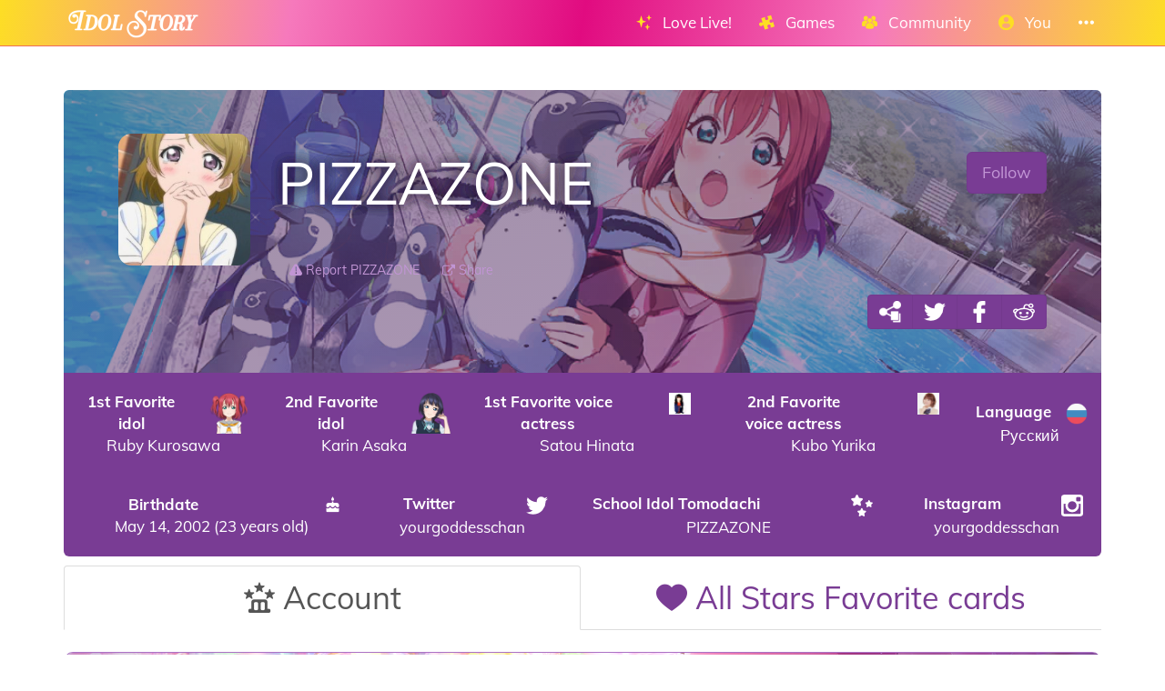

--- FILE ---
content_type: text/html; charset=utf-8
request_url: https://idol.st/user/5628/PIZZAZONE/
body_size: 8799
content:





<!DOCTYPE html>
<html lang="en" class="html-current-user_item">
  <head>
    <meta charset="UTF-8">
    <title>PIZZAZONE | Users list | Community | Idol Story - Love Live!</title>

    
    <link rel="shortcut icon" type="image/x-icon" href="https://i.idol.st/static/favicon.ico" />
    <link rel="apple-touch-icon" sizes="180x180" href="https://i.idol.st/static/apple-touch-icon.png">
    <link rel="icon" type="image/png" sizes="32x32" href="https://i.idol.st/static/favicon-32x32.png">
    <link rel="icon" type="image/png" sizes="16x16" href="https://i.idol.st/static/favicon-16x16.png">
    <link rel="mask-icon" href="https://i.idol.st/static/safari-pinned-tab.svg" color="#e10b80">
    <meta name="msapplication-TileColor" content="#e10b80">
    <meta name="theme-color" content="#e10b80">

    
    <link rel="stylesheet" href="https://i.idol.st/static/bower/bootstrap/dist/css/bootstrap.min.css">
    
    <link rel="stylesheet" href="https://i.idol.st/static/css/style.css?6">
    
    

    
    <meta name="viewport" content="width=device-width,initial-scale=1.0">
    <meta name="description" content="Welcome to the home of Love Livers!">
    <meta name="keywords" content="Love Live!, Idol Story, PIZZAZONE, LoveLive, ラブライブ, スクスタ, SIFAS, LLAS,  community, wiki, social media, Android game, iPhone game, rhythm game, cards, card, tracker, share collection">
    <meta name="author" content="@db0company">
    
    <meta property="og:site_name" content="Idol Story - Love Live!">
    <meta property="og:title" content="PIZZAZONE | Users list | Community | Idol Story - Love Live!">
    <meta property="og:url" content="https://idol.st/user/5628/PIZZAZONE/">
    <meta property="og:description" content="Welcome to the home of Love Livers!">
    <meta property="og:image" content="https://www.gravatar.com/avatar/bb4381c3b22755dc1e874a735bfd650a?s=200&amp;d=https%3A%2F%2Fidol.st%2Ftwitter_avatar%2Fyourgoddesschan%2F"/>
    <meta property="og:image:alt" content="PIZZAZONE">

    
    <meta name="twitter:site" content="@idoldotst">
    <meta name="twitter:image" content="https://www.gravatar.com/avatar/bb4381c3b22755dc1e874a735bfd650a?s=200&amp;d=https%3A%2F%2Fidol.st%2Ftwitter_avatar%2Fyourgoddesschan%2F">
    <meta name="twitter:creator" content="@db0company">
    <!--[if lt IE 9]>
        <script src="http://html5shim.googlecode.com/svn/trunk/html5.js">
        </script>
        <![endif]-->
    
    
    <script src='https://www.google.com/recaptcha/api.js?render=6LeMXWsqAAAAADjCswSkkNOU_PitMQt1_qeL89oH'></script>

    <script>
    grecaptcha.ready(function() {
        grecaptcha.execute('6LeMXWsqAAAAADjCswSkkNOU_PitMQt1_qeL89oH', {action: 'user_item'}).then(function(token) {
    document.querySelectorAll('input.django-recaptcha-hidden-field').forEach(function (value) {
        value.value = token;
    });
    return token;
})
    });
</script>
    

    
  </head>
  <body class="current-user_item">
    
    <nav class="navbar navbar-main navbar-fixed-top">
      <div class="container">
        <div class="navbar-header">
          
          <button type="button" class="navbar-toggle collapsed" data-toggle="collapse" data-target=".navbar-collapse">
            <span class="sr-only">Toggle navigation</span>
            <span class="icon-bar"></span>
            <span class="icon-bar"></span>
            <span class="icon-bar"></span>
          </button>
          
          <a class="navbar-brand" href="/">
            <img src="https://i.idol.st/static/img/IdolStoryHorizontal.png?6" class="logo hidden-xs hidden-sm"><span class="visible-xs visible-sm site-name">Idol Story</span>
          </a>
        </div>
        
        <div class="collapse navbar-collapse collapse">
          <ul class="nav navbar-nav navbar-right">
            
            
            
            
            <li class=" dropdown" data-link-name="lovelive">
              <a href="/lovelive/" class="dropdown-toggle" data-toggle="dropdown" id="navBarIDDropDownlovelive">
                
                <i class="flaticon-idolized"></i>
                
                <span class="hidden-sm"> &nbsp; 
                    Love Live!
                    <small class="hidden-md hidden-lg hidden-xl">&nbsp; <span class="glyphicon glyphicon-chevron-down"></span></small>
                  </span>
              </a>
              
              <ul class="dropdown-menu" role="menu">
                
                
                
                <li class="" data-link-name="about_lovelive">
                  <a href="/wiki/About%20Love%20Live/">
                    
                    <i class="flaticon-about"></i>
                    
                    About Love Live!
                    
                  </a>
                </li>
                
                
                
                
                
                <li class="" data-link-name="news_lovelive">
                  <a href="/wiki/">
                    
                    <i class="flaticon-wiki"></i>
                    
                    Wiki
                    
                  </a>
                </li>
                
                <li class="divider"></li>
                
                
                
                
                
                <li class="" data-link-name="idol_list">
                  <a href="/idols/">
                    
                    <i class="flaticon-idol"></i>
                    
                    Idols list
                    
                  </a>
                </li>
                
                
                
                
                
                <li class="" data-link-name="voiceactress_list">
                  <a href="/voiceactresses/">
                    
                    <i class="flaticon-voice-actress"></i>
                    
                    Voice actresses list
                    
                  </a>
                </li>
                
                
                
                
                
                <li class="" data-link-name="song_list">
                  <a href="/songs/">
                    
                    <i class="flaticon-song"></i>
                    
                    Songs list
                    
                  </a>
                </li>
                
                
                
                
                
                <li class="divider"></li>
                
                <li class="" data-link-name="comic_list">
                  <a href="/comics/">
                    
                    <i class="flaticon-comments"></i>
                    
                    Comics list
                    
                  </a>
                </li>
                
                
                
                
                
                <li class="" data-link-name="background_list">
                  <a href="/backgrounds/">
                    
                    <i class="flaticon-pictures"></i>
                    
                    Backgrounds list
                    
                  </a>
                </li>
                
                
                
                
              </ul>
              
            </li>
            
            
            
            
            
            <li class=" dropdown" data-link-name="games">
              <a href="/games/" class="dropdown-toggle" data-toggle="dropdown" id="navBarIDDropDowngames">
                
                <i class="flaticon-hobbies"></i>
                
                <span class="hidden-sm"> &nbsp; 
                    Games
                    <small class="hidden-md hidden-lg hidden-xl">&nbsp; <span class="glyphicon glyphicon-chevron-down"></span></small>
                  </span>
              </a>
              
              <ul class="dropdown-menu" role="menu">
                
                
                <li class="dropdown-header large" data-link-name="LinkLike">
                  
                  <img src="https://i.idol.st/static/img/i_game/LinkLike.png?6" height="16" />
                  
                  Link! Like! Love Live!
                </li>
                
                
                
                
                <li class="" data-link-name="story_linklike">
                  <a href="/wiki/Link!%20Like!:%20Story/">
                    
                    <i class="flaticon-wiki"></i>
                    
                    Story
                    
                  </a>
                </li>
                
                
                
                
                <li class="dropdown-header large" data-link-name="SIF2">
                  
                  <img src="https://i.idol.st/static/img/i_game/SIF2.png?6" height="16" />
                  
                  SIF2 MIRACLE LIVE
                </li>
                
                
                
                
                <li class="" data-link-name="about_sif2">
                  <a href="/wiki/About%20SIF2%20MIRACLE%20LIVE/">
                    
                    <i class="flaticon-about"></i>
                    
                    About SIF2 MIRACLE LIVE
                    
                  </a>
                </li>
                
                
                
                
                
                <li class="" data-link-name="gameplay_sif2">
                  <a href="/wiki/SIF2%20MIRACLE%20LIVE%20Gameplay/">
                    
                    <i class="flaticon-game"></i>
                    
                    Gameplay
                    
                  </a>
                </li>
                
                
                
                
                
                <li class="" data-link-name="SIF2/card_list">
                  <a href="/SIF2/cards/">
                    
                    <i class="flaticon-deck"></i>
                    
                    Cards list
                    
                  </a>
                </li>
                
                
                
                
                
                <li class="" data-link-name="comics_sif2">
                  <a href="/comics/SIF2/">
                    
                    <i class="flaticon-comments"></i>
                    
                    Comics list
                    
                  </a>
                </li>
                
                
                
                
                <li class="dropdown-header large" data-link-name="ALLSTARS">
                  
                  <img src="https://i.idol.st/static/img/i_game/ALLSTARS.png?6" height="16" />
                  
                  All Stars
                </li>
                
                
                
                
                <li class="" data-link-name="about_allstars">
                  <a href="/wiki/About%20All%20Stars/">
                    
                    <i class="flaticon-about"></i>
                    
                    About All Stars
                    
                  </a>
                </li>
                
                
                
                
                
                <li class="" data-link-name="gameplay_allstars">
                  <a href="/wiki/SIF2%20MIRACLE%20LIVE%20Gameplay/">
                    
                    <i class="flaticon-game"></i>
                    
                    Gameplay
                    
                  </a>
                </li>
                
                
                
                
                
                <li class="" data-link-name="allstars/card_list">
                  <a href="/allstars/cards/">
                    
                    <i class="flaticon-deck"></i>
                    
                    Cards list
                    
                  </a>
                </li>
                
                
                
                
                
                <li class="" data-link-name="allstars/costume_list">
                  <a href="/allstars/costumes/">
                    
                    <i class="flaticon-dress"></i>
                    
                    Costumes list
                    
                  </a>
                </li>
                
                
                
                
                
                <li class="" data-link-name="allstars/still_list">
                  <a href="/allstars/stills/">
                    
                    <i class="flaticon-pictures"></i>
                    
                    Stills list
                    
                  </a>
                </li>
                
                
                
                
                
                <li class="" data-link-name="songs_allstars">
                  <a href="/songs/ALLSTARS/">
                    
                    <i class="flaticon-song"></i>
                    
                    Songs list
                    
                  </a>
                </li>
                
                
                
                
                
                <li class="" data-link-name="backgrounds_allstars">
                  <a href="/backgrounds/ALLSTARS/">
                    
                    <i class="flaticon-pictures"></i>
                    
                    Backgrounds list
                    
                  </a>
                </li>
                
                
                
                
              </ul>
              
            </li>
            
            
            
            
            
            <li class=" dropdown" data-link-name="community">
              <a href="/community/" class="dropdown-toggle" data-toggle="dropdown" id="navBarIDDropDowncommunity">
                
                <i class="flaticon-users"></i>
                
                <span class="hidden-sm"> &nbsp; 
                    Community
                    <small class="hidden-md hidden-lg hidden-xl">&nbsp; <span class="glyphicon glyphicon-chevron-down"></span></small>
                  </span>
              </a>
              
              <ul class="dropdown-menu" role="menu">
                
                
                
                <li class="" data-link-name="news_community">
                  <a href="/activities/community-news/">
                    
                    <i class="flaticon-megaphone"></i>
                    
                    News
                    
                  </a>
                </li>
                
                <li class="divider"></li>
                
                
                
                
                
                <li class="" data-link-name="user_list">
                  <a href="/users/">
                    
                    <i class="flaticon-users"></i>
                    
                    Users list
                    
                  </a>
                </li>
                
                
                
                
                
                <li class="" data-link-name="activity_list">
                  <a href="/activities/">
                    
                    <i class="flaticon-comments"></i>
                    
                    Feed
                    
                  </a>
                </li>
                
                
                
                
                
                <li class="divider"></li>
                
                <li class="" data-link-name="discord">
                  <a href="https://discord.gg/ywqVBUP" class="external-link" target="_blank">
                    
                    <img src="https://i.idol.st/static/img/links/discord.png?6" height="16" />
                    
                    Discord
                    
                  </a>
                </li>
                
                
                
                
                
                <li class="divider"></li>
                
                <li class="" data-link-name="twitter">
                  <a href="https://twitter.com/idoldotst" class="external-link" target="_blank">
                    
                    <img src="https://i.idol.st/static/img/links/twitter.png?6" height="16" />
                    
                    Twitter
                    
                  </a>
                </li>
                
                
                
                
                
                <li class="" data-link-name="instagram">
                  <a href="https://instagram.com/idoldotst" class="external-link" target="_blank">
                    
                    <img src="https://i.idol.st/static/img/links/instagram.png?6" height="16" />
                    
                    Instagram
                    
                  </a>
                </li>
                
                
                
                
                
                <li class="" data-link-name="facebook">
                  <a href="https://facebook.com/idoldotst" class="external-link" target="_blank">
                    
                    <img src="https://i.idol.st/static/img/links/facebook.png?6" height="16" />
                    
                    Facebook
                    
                  </a>
                </li>
                
                
                
                
              </ul>
              
            </li>
            
            
            
            
            
            
            
            
            
            <li class=" dropdown" data-link-name="you">
              <a href="/you/" class="dropdown-toggle" data-toggle="dropdown" id="navBarIDDropDownyou">
                
                <i class="flaticon-profile"></i>
                
                <span class="hidden-sm"> &nbsp; 
                    You
                    <small class="hidden-md hidden-lg hidden-xl">&nbsp; <span class="glyphicon glyphicon-chevron-down"></span></small>
                  </span>
              </a>
              
              <ul class="dropdown-menu" role="menu">
                
                
                
                <li class="" data-link-name="login">
                  <a href="/login/">
                    
                    Login
                    
                  </a>
                </li>
                
                
                
                
                
                <li class="" data-link-name="signup">
                  <a href="/signup/">
                    
                    Sign Up
                    
                  </a>
                </li>
                
                
                
                
              </ul>
              
            </li>
            
            
            
            
            
            <li class=" dropdown" data-link-name="more">
              <a href="/more/" class="dropdown-toggle" data-toggle="dropdown" id="navBarIDDropDownmore">
                
                <i class="flaticon-more"></i>
                
                <span class="hidden-sm"> &nbsp; 
                    
                    <small class="hidden-md hidden-lg hidden-xl">&nbsp; <span class="glyphicon glyphicon-chevron-down"></span></small>
                  </span>
              </a>
              
              <ul class="dropdown-menu" role="menu">
                
                
                
                <li class="" data-link-name="about">
                  <a href="/about/">
                    
                    <i class="flaticon-about"></i>
                    
                    About Idol Story
                    
                  </a>
                </li>
                
                
                
                
                
                <li class="" data-link-name="about_game">
                  <a href="/about_game/">
                    
                    <i class="flaticon-about"></i>
                    
                    About Love Live!
                    
                  </a>
                </li>
                
                
                
                
                
                <li class="" data-link-name="donate_list">
                  <a href="/donate/">
                    
                    <i class="flaticon-heart"></i>
                    
                    Donate
                    
                  </a>
                </li>
                
                
                
                
                
                <li class="" data-link-name="help">
                  <a href="/help/">
                    
                    <i class="flaticon-help"></i>
                    
                    Help
                    
                  </a>
                </li>
                
                
                
                
                
                <li class="" data-link-name="contact">
                  <a href="/about/#contact">
                    
                    <i class="flaticon-love-letter"></i>
                    
                    Contact us
                    
                  </a>
                </li>
                
                
                
                
                
                <li class="divider"></li>
                <li class="dropdown-header">Check out our other apps</li>
                <li class="dropdown-header">
                  
                  <a href="https://bandori.party/" target="_blank" class="other-site">
	                <img src="https://i.idol.st/static/img/other_sites/bang.png?6"
                         alt="Bandori Party" title="<strong>Bandori Party</strong><br>BanG Dream! Girls Band Party"
                         data-toggle="tooltip" data-trigger="hover" data-html="true" data-container="body" />
                  </a>
                  
                  <a href="https://cinderella.pro/" target="_blank" class="other-site">
	                <img src="https://i.idol.st/static/img/other_sites/cpro.png?6"
                         alt="Cinderella Producers" title="<strong>Cinderella Producers</strong><br>THE iDOLM@STER Cinderella Girls: Starlight Stage"
                         data-toggle="tooltip" data-trigger="hover" data-html="true" data-container="body" />
                  </a>
                  
                  <a href="https://starlight.academy/" target="_blank" class="other-site">
	                <img src="https://i.idol.st/static/img/other_sites/starlight.png?6"
                         alt="Starlight Academy" title="<strong>Starlight Academy</strong><br>Revue Starlight"
                         data-toggle="tooltip" data-trigger="hover" data-html="true" data-container="body" />
                  </a>
                  
                  <a href="https://schoolido.lu/" target="_blank" class="other-site">
	                <img src="https://i.idol.st/static/img/other_sites/schoolidolu.png?6"
                         alt="School Idol Tomodachi" title="<strong>School Idol Tomodachi</strong><br>LoveLive! School Idol Festival"
                         data-toggle="tooltip" data-trigger="hover" data-html="true" data-container="body" />
                  </a>
                  
                  <a href="https://ac.db0.company/" target="_blank" class="other-site">
	                <img src="https://i.idol.st/static/img/other_sites/ac.png?6"
                         alt="AC" title="<strong>AC</strong><br>Animal Crossing: New Horizons"
                         data-toggle="tooltip" data-trigger="hover" data-html="true" data-container="body" />
                  </a>
                  
                  <a href="https://stardust.run/" target="_blank" class="other-site">
	                <img src="https://i.idol.st/static/img/other_sites/stardustrun.png?6"
                         alt="Stardust Run" title="<strong>Stardust Run</strong><br>Pokémon Go"
                         data-toggle="tooltip" data-trigger="hover" data-html="true" data-container="body" />
                  </a>
                  
                  <a href="https://starlet.db0.company/" target="_blank" class="other-site">
	                <img src="https://i.idol.st/static/img/other_sites/starlet.png?6"
                         alt="Starlet" title="<strong>Starlet</strong><br>RuPaul&#39;s Drag Race Superstar"
                         data-toggle="tooltip" data-trigger="hover" data-html="true" data-container="body" />
                  </a>
                  
                  <a href="http://frgl.db0.company/" target="_blank" class="other-site">
	                <img src="https://i.idol.st/static/img/other_sites/frgl.png?6"
                         alt="fr.gl" title="<strong>fr.gl</strong><br>Glee Forever"
                         data-toggle="tooltip" data-trigger="hover" data-html="true" data-container="body" />
                  </a>
                  
                </li>
                
                <li class="divider"></li>
                <li class="dropdown-header">Language</li>
                <li>
                  <form action="/i18n/setlang/" method="post" style="padding: 3px 20px;">
                    <input type='hidden' name='csrfmiddlewaretoken' value='kKEIyfo15vPX54RSE6p77BttROZiyn2Q' />
                    <input name="next" type="hidden" value="/user/5628/PIZZAZONE/?" />
                    <select name="language" id="switchLanguage">
                      
                      <option value="en" selected>English</option>
                      
                      <option value="es">Español</option>
                      
                      <option value="zh-hans">简体中文</option>
                      
                      <option value="ru">Русский</option>
                      
                      <option value="it">Italiano</option>
                      
                      <option value="fr">Français</option>
                      
                      <option value="de">Deutsch</option>
                      
                      <option value="pl">polski</option>
                      
                      <option value="ja">日本語</option>
                      
                      <option value="kr">한국어</option>
                      
                      <option value="id">Indonesia</option>
                      
                      <option value="vi">Tiếng Việt Nam</option>
                      
                      <option value="zh-hant">繁體中文</option>
                      
                      <option value="pt">Português</option>
                      
                      <option value="pt-br">Português Brasileiro</option>
                      
                      <option value="tr">Türkçe</option>
                      
                      <option value="th">ไทย</option>
                      
                      <option value="uk">Українська</option>
                      
                    </select>
                  </form>
                  <a href="/help/Translators%20guide" class="fontx0-8 text-muted" target="_blank">Help us translate the site</a>
                </li>
                
              </ul>
              
            </li>
            
            
          </ul>
        </div>
        
      </div>
    </nav>
    

    <main>
      
<div class="container item-container">
  
  
<h1 class="page-title  page-title-user_item hidden item-page-title item-page-title-user">
  <span class="text-muted page-title-prefixes">
    <a href="/community/">
      Community
      </a>
    <span class="separator">/</span>
    
    <a href="/users/">
      Users list
      </a>
    <span class="separator">/</span>
    
    
  </span>
  
    
    <i class="flaticon-users"></i>
    
    PIZZAZONE
    
    
</h1>

  



<div>
  <br><br>
  <div class="jumbotron jumbotron-elegant with-background" style="background-image: url('//i.idol.st/u/background/1794Background-amDWTZ.png');" id="profile" data-color="elegant">
    <div class="topprofile">
      <div class="row">
        <div class="col-sm-2">
          




<div class="avatar_wrapper  " ><div class="avatar_inner_wrapper">
  <img src="https://www.gravatar.com/avatar/bb4381c3b22755dc1e874a735bfd650a?s=200&amp;d=https%3A%2F%2Fidol.st%2Ftwitter_avatar%2Fyourgoddesschan%2F" class="avatar img-responsive" alt="PIZZAZONE avatar">
  
  
</div></div>

          
          
        </div>
        <div class="col-sm-10">
          <div class="info">
            <div class="pull-right text-right">
              
              <a href="/signup/?next=/user/5628/PIZZAZONE/?&next_title=Profile: PIZZAZONE" class="btn btn-lg btn-elegant">Follow</a><br>
              
              <div class="follow-buttons">
                <br>
                <a href="/users/?followers_of=5628"
                   data-ajax-url="/ajax/users/?ajax_modal_only&followers_of=5628"
                   data-ajax-title="Followers"
                    style="display: none">
                  <strong>0</strong> Followers
                </a>
                <br>
                <a href="/users/?followed_by=5628"
                   data-ajax-url="/ajax/users/?ajax_modal_only&followed_by=5628"
                   data-ajax-title="Following"
                    style="display: none">
                  <strong>0</strong> Following
                </a>
              </div>
            </div>
            <h1 class="text-secondary" id="username" data-user-id="5628">PIZZAZONE</h1>
            
            <br>
            <div class="description">
              
            </div>
            

<div class="below-item-buttons btn-group ">
  
  
  
  
  <a href="/reports/add/user/?id=5628" data-btn-name="report"
     class="btn btn-link-elegant "
     title="Report PIZZAZONE"
     
      target="_blank"
     
     >
    <i class="flaticon-warning"></i>
    
    
    <span class="message">
      Report PIZZAZONE
      
    </span>
    
    
  </a>
  
  
  
  <a href="https://idol.st/user/5628/PIZZAZONE/" data-btn-name="share"
     class="btn btn-link-elegant "
     title="Share"
     
     
     
     >
    <i class="flaticon-link"></i>
    
    
    <span class="message">
      Share
      
    </span>
    
    
  </a>
  
  
</div>



            <div class="text-right badges">
              
              
              <div class="btn-group">
                

<div class="btn-group">
<a href="https://idol.st/user/5628/PIZZAZONE/" class="btn share-button btn-elegant" target="_blank" data-copy-to-clipboard="https://idol.st/user/5628/PIZZAZONE/" data-toggle="tooltip" title="Copy" data-trigger="hover" data-placement="top" data-container="body">
  <img src="https://i.idol.st/static/img/links/share-copy.png?6" alt="Copy" />
</a>
<a href="https://twitter.com/share?text=Check%20out%20PIZZAZONE%27s%20awesome%20collection%21&url=https%3A//idol.st/user/5628/PIZZAZONE/&hashtags=LoveLive,ラブライブ,スクスタ,SIFAS,LLAS,&via=idoldotst" class="btn share-button btn-elegant" target="_blank" data-toggle="tooltip" title="Twitter" data-trigger="hover" data-placement="top" data-container="body">
  <img src="https://i.idol.st/static/img/links/twitter.png?6" alt="Twitter" />
</a>
<a href="https://www.facebook.com/sharer/sharer.php?u=https%3A//idol.st/user/5628/PIZZAZONE/" class="btn share-button btn-elegant" target="_blank" data-toggle="tooltip" title="Facebook" data-trigger="hover" data-placement="top" data-container="body">
  <img src="https://i.idol.st/static/img/links/facebook.png?6" alt="Facebook" />
</a>
<a href="http://www.reddit.com/submit?url=https%3A//idol.st/user/5628/PIZZAZONE/&title=Check%20out%20PIZZAZONE%27s%20awesome%20collection%21" class="btn share-button btn-elegant" target="_blank" data-toggle="tooltip" title="Reddit" data-trigger="hover" data-placement="top" data-container="body">
  <img src="https://i.idol.st/static/img/links/reddit.png?6" alt="Reddit" />
</a>
</div>

              </div>
              
            </div>
          </div>
        </div>
      </div>
    </div>
  </div>
  <div class="profile-tabs">
    <table>
      <tr>
        
        
    </tr></table>
    <table class="white-table table-responsive text-center table-buttons">
      <tr>
        
        <td>
          

<a href="/idol/7/" target="_blank" class="user-link" data-link="favorite_character1"
   data-raw-value="7">
  <div class="row"><div class="col-xs-8"><strong>
	1st Favorite idol
    </strong></div>
    <div class="col-xs-4 text-right">
      
      <img src="https://i.idol.st/u/idol/7Kurosawa-Ruby-UbPDc8.png" alt="1st Favorite idol" width="24" height="24">
      
    </div>
  </div>
  Ruby Kurosawa
</a>

        </td>
        
        
        <td>
          

<a href="/idol/24/" target="_blank" class="user-link" data-link="favorite_character2"
   data-raw-value="24">
  <div class="row"><div class="col-xs-8"><strong>
	2nd Favorite idol
    </strong></div>
    <div class="col-xs-4 text-right">
      
      <img src="https://i.idol.st/u/idol/24Asaka-Karin-fd7iBo.png" alt="2nd Favorite idol" width="24" height="24">
      
    </div>
  </div>
  Karin Asaka
</a>

        </td>
        
        
        <td>
          

<a href="/voiceactress/19/" target="_blank" class="user-link" data-link="d_extra-favorite_voiceactress1"
   data-raw-value="19">
  <div class="row"><div class="col-xs-8"><strong>
	1st Favorite voice actress
    </strong></div>
    <div class="col-xs-4 text-right">
      
      <img src="https://i.idol.st/u/voiceactress/tthumb/19Satou-Hinata-IlEXSQ.png" alt="1st Favorite voice actress" width="24" height="24">
      
    </div>
  </div>
  Satou Hinata
</a>

        </td>
        
        
        <td>
          

<a href="/voiceactress/3/" target="_blank" class="user-link" data-link="d_extra-favorite_voiceactress2"
   data-raw-value="3">
  <div class="row"><div class="col-xs-8"><strong>
	2nd Favorite voice actress
    </strong></div>
    <div class="col-xs-4 text-right">
      
      <img src="https://i.idol.st/u/voiceactress/tthumb/3Kubo-Yurika-h31D08.jpg" alt="2nd Favorite voice actress" width="24" height="24">
      
    </div>
  </div>
  Kubo Yurika
</a>

        </td>
        
        
        <td>
          

<a href="/users/ru/" target="_blank" class="user-link" data-link="language"
   data-raw-value="ru">
  <div class="row"><div class="col-xs-8"><strong>
	Language
    </strong></div>
    <div class="col-xs-4 text-right">
      
      <img src="https://i.idol.st/static/img/language/ru.png?6" alt="Language" width="24" height="24">
      
    </div>
  </div>
  Русский
</a>

        </td>
        
        
    </tr></table>
    <table class="white-table table-responsive text-center table-buttons">
      <tr>
        
        <td>
          

<a href="https://www.timeanddate.com/countdown/birthday?iso=20260514T00&amp;msg=PIZZAZONE%27s+birthday" target="_blank" class="user-link" data-link="birthdate">
  <div class="row"><div class="col-xs-8"><strong>
	Birthdate
    </strong></div>
    <div class="col-xs-4 text-right">
      
      <i class="flaticon-birthday"></i>
      
    </div>
  </div>
  May 14, 2002 (23 years old)
</a>

        </td>
        
        
        <td>
          

<a href="https://twitter.com/yourgoddesschan" target="_blank" class="user-link" data-link="twitter">
  <div class="row"><div class="col-xs-8"><strong>
	Twitter
    </strong></div>
    <div class="col-xs-4 text-right">
      
      <img src="https://i.idol.st/static/img/links/twitter.png?6" alt="Twitter" width="24" height="24">
      
    </div>
  </div>
  yourgoddesschan
</a>

        </td>
        
        
        <td>
          

<a href="https://schoolido.lu/user/PIZZAZONE/" target="_blank" class="user-link" data-link="schoolidolu">
  <div class="row"><div class="col-xs-8"><strong>
	School Idol Tomodachi
    </strong></div>
    <div class="col-xs-4 text-right">
      
      <img src="https://i.idol.st/static/img/links/schoolidolu.png?6" alt="School Idol Tomodachi" width="24" height="24">
      
    </div>
  </div>
  PIZZAZONE
</a>

        </td>
        
        
        <td>
          

<a href="https://instagram.com/yourgoddesschan/" target="_blank" class="user-link" data-link="instagram">
  <div class="row"><div class="col-xs-8"><strong>
	Instagram
    </strong></div>
    <div class="col-xs-4 text-right">
      
      <img src="https://i.idol.st/static/img/links/instagram.png?6" alt="Instagram" width="24" height="24">
      
    </div>
  </div>
  yourgoddesschan
</a>

        </td>
        
      </tr>
    </table>
  </div>
  <div>

    <!-- Nav tabs -->
    <ul class="nav nav-tabs nav-tabs-elegant" id="profiletabs">
      
      <li class="active" style="width: 50.0%;"><a href="#profileaccount" data-toggle="tab">
          <span><i class="flaticon-leaderboard"></i><span class="hidden-xs hidden-sm">
            Account</span></span>
                                                                               </a></li>
      
      <li style="width: 50.0%;"><a href="#profileallstarsfavoritecard" data-toggle="tab">
          <span><i class="flaticon-heart"></i><span class="hidden-xs hidden-sm">
            All Stars Favorite cards</span></span>
                                                                               </a></li>
      
    </ul>

    <!-- Tab panes -->
    <div class="tab-content">
      
      <div role="tabpanel" class="tab-pane active" id="profileaccount" data-tab-name="account">
        
        <br>
        

<div class="panel panel-elegant panel-default-account"
     data-account-id="1659" id="1659" data-color="elegant">
  <div class="panel-heading default-account" style="background-image: url('https://i.idol.st/u/card/art/231UR-Kurosawa-Ruby-Please-Take-This-Little-Devil-s-Temptation-DV6U2K.png');"><div class="panel-heading-inside">
      
    <div class="row">
      
      <div class="col-md-10">
        
        <h3 class="username">ЗОНА☆ПИЦЦЫ</h3>
      </div>
      <div class="col-md-2">
        <h3 class="level">14</h3>
        <div class="friend_id"><small>474 456 780</small></div>
        <div class="account_type"><i class="fontx0-8">&nbsp;&nbsp;&nbsp;All Stars</i></div>
      </div>
    </div>
    
  </div></div>
  <div class="panel-body">
    <ul class="nav nav-tabs account-tabs">
      
      
      
      <li class="active" style="width: 50.0%;"><a href="#account-1659-tab-about" data-toggle="tab">
	      
          <i class="flaticon-about"></i>
          <span class="hidden-xs hidden-sm">
	    About</span>
      </a></li>
      
      <li style="width: 50.0%;"><a href="#account-1659-tab-allstarscollectiblecard" data-toggle="tab">
	      
          <i class="flaticon-deck"></i>
          <span class="hidden-xs hidden-sm">
	    Collected cards</span>
      </a></li>
      
    </ul>
    <!-- Tab panes -->
    <div class="tab-content">
      
      <div role="tabpanel" class="tab-pane active" id="account-1659-tab-about" data-tab-name="about">
        
<div class="flex-table with-top-border about-flex-table" role="table">
    
    
    
    
    <div class="flex-tr "
         data-field="creation" role="row"
         >

      

      
      <div class="flex-td about-flex-td-icon">
        
        <i class="flaticon-date"></i>
        
      </div>

      

      <div class="flex-th about-flex-th-title ">
        <strong class="verbose-name">Join date</strong>
        
      </div>

      

      <div class="flex-td about-flex-td-content   ">
        

        <div class="field-content ">
          
          
    <span class="timezone" data-to-timezone="Local time"  >
        <span class="datetime">January 28, 2020 17:16:32 +0000</span>
        (<span class="current_timezone">UTC</span>)
    </span>
     
    <br>
    <small class="text-muted"><span class="timezone" data-timeago="true" style="display: none;">
        <span class="datetime">January 28, 2020 17:16:32 +0000</span>
    </span></small>
    
          
          
        </div>

        <div class="field-buttons">
          
        </div>

      </div>

    </div>
    
    
    
    
    
    
    
    <div class="flex-tr "
         data-field="start_date" role="row"
         >

      

      
      <div class="flex-td about-flex-td-icon">
        
        <i class="flaticon-date"></i>
        
      </div>

      

      <div class="flex-th about-flex-th-title ">
        <strong class="verbose-name">Start date</strong>
        
      </div>

      

      <div class="flex-td about-flex-td-content   ">
        

        <div class="field-content ">
          
            <span>Feb. 25, 2020</span> 
          
          
        </div>

        <div class="field-buttons">
          
        </div>

      </div>

    </div>
    
    
    
    
    
    
    
    <div class="flex-tr "
         data-field="level" role="row"
         >

      

      
      <div class="flex-td about-flex-td-icon">
        
        <i class="flaticon-max-level"></i>
        
      </div>

      

      <div class="flex-th about-flex-th-title ">
        <strong class="verbose-name">Level</strong>
        
      </div>

      

      <div class="flex-td about-flex-td-content   ">
        

        <div class="field-content ">
          
            <span>14</span> 
          
          
        </div>

        <div class="field-buttons">
          
        </div>

      </div>

    </div>
    
    
    
    
    
    
    
    <div class="flex-tr "
         data-field="_cache_leaderboard" role="row"
         >

      

      
      <div class="flex-td about-flex-td-icon">
        
        <i class="flaticon-trophy"></i>
        
      </div>

      

      <div class="flex-th about-flex-th-title ">
        <strong class="verbose-name">Leaderboard position</strong>
        
      </div>

      

      <div class="flex-td about-flex-td-content   ">
        

        <div class="field-content ">
          
            <span>#191</span> 
          
          
        </div>

        <div class="field-buttons">
          
        </div>

      </div>

    </div>
    
    
    
    
    
    
    
    <div class="flex-tr "
         data-field="friend_id" role="row"
         >

      

      
      <div class="flex-td about-flex-td-icon">
        
        <i class="flaticon-id"></i>
        
      </div>

      

      <div class="flex-th about-flex-th-title ">
        <strong class="verbose-name">Friend ID</strong>
        
      </div>

      

      <div class="flex-td about-flex-td-content   ">
        

        <div class="field-content ">
          
            <span>474 456 780</span> 
          
          
        </div>

        <div class="field-buttons">
          
        </div>

      </div>

    </div>
    
    
    
    
    
    
    
    
    
    <div class="flex-tr "
         data-field="accept_friend_requests" role="row"
         >

      

      
      <div class="flex-td about-flex-td-icon">
        
        <i class="flaticon-users"></i>
        
      </div>

      

      <div class="flex-th about-flex-th-title ">
        <strong class="verbose-name">Accept friend requests</strong>
        
      </div>

      

      <div class="flex-td about-flex-td-content   ">
        

        <div class="field-content ">
          
          <i class="flaticon-delete"></i>  <span>No</span> 
          
          
        </div>

        <div class="field-buttons">
          
        </div>

      </div>

    </div>
    
    
    
    
    
    
    
    <div class="flex-tr "
         data-field="play_with" role="row"
         >

      

      
      <div class="flex-td about-flex-td-icon">
        
        <i class="flaticon-thumbs"></i>
        
      </div>

      

      <div class="flex-th about-flex-th-title ">
        <strong class="verbose-name">Play with</strong>
        
      </div>

      

      <div class="flex-td about-flex-td-content   ">
        

        <div class="field-content ">
          
            <span>Thumbs</span> 
          
          
        </div>

        <div class="field-buttons">
          
        </div>

      </div>

    </div>
    
    
    
    
    
    
    
    <div class="flex-tr "
         data-field="os" role="row"
         >

      

      
      <div class="flex-td about-flex-td-icon">
        
        <i class="flaticon-ios"></i>
        
      </div>

      

      <div class="flex-th about-flex-th-title ">
        <strong class="verbose-name">Operating System</strong>
        
      </div>

      

      <div class="flex-td about-flex-td-content   ">
        

        <div class="field-content ">
          
            <span>iOS</span> 
          
          
        </div>

        <div class="field-buttons">
          
        </div>

      </div>

    </div>
    
    
    
    
    
    
    
    <div class="flex-tr "
         data-field="device" role="row"
         >

      

      
      <div class="flex-td about-flex-td-icon">
        
        <i class="flaticon-ios"></i>
        
      </div>

      

      <div class="flex-th about-flex-th-title ">
        <strong class="verbose-name">Device</strong>
        
      </div>

      

      <div class="flex-td about-flex-td-content   ">
        

        <div class="field-content ">
          
            <span>iPhone SE</span> 
          
          
        </div>

        <div class="field-buttons">
          
        </div>

      </div>

    </div>
    
    
    
    
    
    
    
    
    
    
    
    
    
    
    
    <div class="flex-tr "
         data-field="game" role="row"
         >

      

      
      <div class="flex-td about-flex-td-icon">
        
        <img src="https://i.idol.st/static/img/i_game/ALLSTARS.png?6" alt="Game" />
        
      </div>

      

      <div class="flex-th about-flex-th-title ">
        <strong class="verbose-name">Game</strong>
        
      </div>

      

      <div class="flex-td about-flex-td-content   ">
        

        <div class="field-content ">
          
            <span>All Stars</span> 
          
          
        </div>

        <div class="field-buttons">
          
        </div>

      </div>

    </div>
    
    
    
    
    
    
    
    <div class="flex-tr "
         data-field="allstars_version" role="row"
         >

      

      
      <div class="flex-td about-flex-td-icon">
        
        <img src="https://i.idol.st/static/img/language/world.png?6" alt="Version" />
        
      </div>

      

      <div class="flex-th about-flex-th-title ">
        <strong class="verbose-name">Version</strong>
        
      </div>

      

      <div class="flex-td about-flex-td-content   ">
        

        <div class="field-content ">
          
            <span>Worldwide version</span> 
          
          
        </div>

        <div class="field-buttons">
          
        </div>

      </div>

    </div>
    
    
    
    
    
    
    
    <div class="flex-tr "
         data-field="allstars_center" role="row"
         >

      

      
      <div class="flex-td about-flex-td-icon">
        
        <i class="flaticon-deck"></i>
        
      </div>

      

      <div class="flex-th about-flex-th-title ">
        <strong class="verbose-name">Center</strong>
        
      </div>

      

      <div class="flex-td about-flex-td-content   ">
        

        <div class="field-content ">
          
          
    <div class="text_with_link_wrapper">
        <span class="text_with_link">UR Ruby Kurosawa 「Please Take It! / Little Devil Temptations」 - Idolized<br>
            <a href="/allstarscollectiblecard/331036/UR-Ruby-Kurosawa-Please-Take-It-Little-Devil-Temptations-Idolized/" target="_blank" data-ajax-url="/ajax/allstarscollectiblecard/331036/" data-ajax-title="UR Ruby Kurosawa 「Please Take It! / Little Devil Temptations」 - Idolized" data-ajax-handle-form="true">
                Open center
                <i class="flaticon-link fontx0-8"></i>
            </a>
        </span>
        <a href="/allstarscollectiblecard/331036/UR-Ruby-Kurosawa-Please-Take-It-Little-Devil-Temptations-Idolized/" target="_blank" data-ajax-url="/ajax/allstarscollectiblecard/331036/" data-ajax-title="UR Ruby Kurosawa 「Please Take It! / Little Devil Temptations」 - Idolized" data-ajax-handle-form="true">
          <img src="https://i.idol.st/u/card/icon/231UR-Kurosawa-Ruby-Please-Take-This-Little-Devil-s-Temptation-V9H2Rd.png" alt="Open center" class="text_with_link_image">
        </a>
    </div>
    
          
          
        </div>

        <div class="field-buttons">
          
        </div>

      </div>

    </div>
    
    
    
    
    
    
    
    
    
    
    
    
    
    
    
    
    
    
    
    
    
    
    
    
    
    
    
    
    
    
    
    
    
    
    
    
    
    
    
    
    
    
    
    
    
    
    
    
    
    
    
    
    
    
    
    
    
    
    
    <div class="flex-tr "
         data-field="button_report" role="row"
         
          data-button="report"
         >

      

      
      <div class="flex-td about-flex-td-icon">
        
        <i class="flaticon-warning"></i>
        
      </div>

      

      <div class="flex-th about-flex-th-title ">
        <strong class="verbose-name">Report account</strong>
        
      </div>

      

      <div class="flex-td about-flex-td-content   ">
        

        <div class="field-content ">
          
          
    <a href="/reports/add/account/?id=1659" class=" btn btn-elegant btn-lines" target="_blank"  data-btn-name="report" title="Report account">
        <i class="flaticon-warning"></i>  <span>Report account</span>   
    </a>
    
          
          
        </div>

        <div class="field-buttons">
          
        </div>

      </div>

    </div>
    
    
    
    
    
    
    
    <div class="flex-tr "
         data-field="button_share" role="row"
         
          data-button="share"
         >

      

      
      <div class="flex-td about-flex-td-icon">
        
        <i class="flaticon-link"></i>
        
      </div>

      

      <div class="flex-th about-flex-th-title ">
        <strong class="verbose-name">Share</strong>
        
      </div>

      

      <div class="flex-td about-flex-td-content   ">
        

        <div class="field-content ">
          
          

<div class="btn-group">
<a href="https://idol.st/user/5628/PIZZAZONE/" class="btn share-button btn-elegant btn-lines" target="_blank" data-copy-to-clipboard="https://idol.st/user/5628/PIZZAZONE/" data-toggle="tooltip" title="Copy" data-trigger="hover" data-placement="top" data-container="body">
  <img src="https://i.idol.st/static/img/links/share-copy.png?6" alt="Copy" />
</a>
<a href="https://twitter.com/share?text=Check%20out%20PIZZAZONE%27s%20awesome%20collection%21&url=https%3A//idol.st/user/5628/PIZZAZONE/&hashtags=LoveLive,ラブライブ,スクスタ,SIFAS,LLAS,&via=idoldotst" class="btn share-button btn-elegant btn-lines" target="_blank" data-toggle="tooltip" title="Twitter" data-trigger="hover" data-placement="top" data-container="body">
  <img src="https://i.idol.st/static/img/links/twitter.png?6" alt="Twitter" />
</a>
<a href="https://www.facebook.com/sharer/sharer.php?u=https%3A//idol.st/user/5628/PIZZAZONE/" class="btn share-button btn-elegant btn-lines" target="_blank" data-toggle="tooltip" title="Facebook" data-trigger="hover" data-placement="top" data-container="body">
  <img src="https://i.idol.st/static/img/links/facebook.png?6" alt="Facebook" />
</a>
<a href="http://www.reddit.com/submit?url=https%3A//idol.st/user/5628/PIZZAZONE/&title=Check%20out%20PIZZAZONE%27s%20awesome%20collection%21" class="btn share-button btn-elegant btn-lines" target="_blank" data-toggle="tooltip" title="Reddit" data-trigger="hover" data-placement="top" data-container="body">
  <img src="https://i.idol.st/static/img/links/reddit.png?6" alt="Reddit" />
</a>
</div>

          
          
        </div>

        <div class="field-buttons">
          
        </div>

      </div>

    </div>
    
    
    
    
</div>


        
      </div>
      
      <div role="tabpanel" class="tab-pane" id="account-1659-tab-allstarscollectiblecard" data-tab-name="allstarscollectiblecard"></div>
      
    </div>
  </div>
</div>


        
        
        
        <br><br>
        
<div id="disqus_thread"></div>
<script type="text/javascript">
  var disqus_shortname = 'idoldotst';
  var disqus_identifier = 'user-5628';

  (function() {
  var dsq = document.createElement('script'); dsq.type = 'text/javascript'; dsq.async = true;
  dsq.src = '//' + disqus_shortname + '.disqus.com/embed.js';
  (document.getElementsByTagName('head')[0] || document.getElementsByTagName('body')[0]).appendChild(dsq);
  })();
</script>
<noscript>Please enable JavaScript to view the <a href="https://disqus.com/?ref_noscript" rel="nofollow">comments powered by Disqus.</a></noscript>


        </div>
      
      <div role="tabpanel" class="tab-pane" id="profileallstarsfavoritecard" data-tab-name="allstarsfavoritecard"></div>
      

    </div>

  </div>
</div>


  
  
  <br><br>
  
  
</div>

    </main>

    
    <!-- Modal -->
    <div class="modal fade" id="modal">
      <div class="modal-dialog">
        <div class="modal-content">
        </div>
      </div>
    </div>

    <!-- CuteForm Modal -->
    <div class="modal fade" id="cuteform-modal">
      <div class="modal-dialog modal-lg text-center">
        <div class="modal-content">
          <div class="modal-header">
            <button type="button" class="close" data-dismiss="modal" aria-label="Close"><span aria-hidden="true">&times;</span></button>
            <h4 class="modal-title text-left"></h4>
          </div>
          <div class="modal-body"></div>
        </div>
      </div>
    </div>

    <!-- Ajax Modal -->
    <div class="modal fade" id="ajaxModal">
      <div class="modal-dialog modal-lg">
        <div class="modal-content">
          <div class="modal-header">
            <button type="button" class="close" data-dismiss="modal" aria-label="Close"><span aria-hidden="true">&times;</span></button>
            <h1 class="modal-title"></h1>
          </div>
          <div class="modal-body"></div>
          <div class="modal-footer">
            <button type="button" class="btn" data-dismiss="modal">Go</button>
          </div>
        </div>
      </div>
    </div>

    <!-- Free Modal -->
    <div class="modal fade" id="freeModal">
      <div class="modal-dialog modal-lg">
        <div class="modal-content">
          <div class="modal-header">
            <button type="button" class="close" data-dismiss="modal" aria-label="Close"><span aria-hidden="true">&times;</span></button>
            <h4 class="modal-title"></h4>
          </div>
          <div class="modal-body"></div>
          <div class="modal-footer">
            <button type="button" class="btn" data-dismiss="modal">Go</button>
          </div>
        </div>
      </div>
    </div>

    <!-- Confirm Modal -->
    <div class="modal fade" id="confirmModal">
      <div class="modal-dialog modal-lg">
        <div class="modal-content">
          <div class="modal-header">
            <button type="button" class="close" data-dismiss="modal" aria-label="Close"><span aria-hidden="true">&times;</span></button>
            <h4 class="modal-title"></h4>
          </div>
          <div class="modal-body"></div>
          <div class="modal-footer">
            <button type="button" class="btn" data-dismiss="modal">Go</button>
          </div>
        </div>
      </div>
    </div>

    
    

    
    <script>
      var disqus_config = function () {
      this.language = "en";
      };
      var disqus_shortname = 'idoldotst';
    </script>
    
    <script>
      var static_url = 'https://i.idol.st/static/';
      var empty_image = 'https://i.idol.st/static/img/empty.png';
      var max_activity_height = 1200;
      var is_authenticated = false;
      var translated_terms = {"Local time": "Local time", "Loading": "Loading", "Confirm": "Confirm", "seconds": "seconds", "Less": "Less", "days": "days", "hours": "hours", "You can't cancel this action afterwards.": "You can't cancel this action afterwards.", "Unarchived": "Unarchived", "Archived": "Archived", "End of new messages": "End of new messages", "No result.": "No result.", "Cancel": "Cancel", "Level {level}": "Level {level}", "minutes": "minutes", "Copied": "Copied", "More": "More"};
      var staff_buttons_hidden = true;
      var debug = false;
      var site_name = 'Idol Story';
    </script>

    <script src="https://i.idol.st/static/bower/jquery/jquery.min.js"></script>
    <script src="https://i.idol.st/static/js/jquery.form.min.js"></script>
    <script src="https://i.idol.st/static/bower/bootstrap/dist/js/bootstrap.min.js"></script>
    <script src="https://i.idol.st/static/bower/jquery-easing/jquery.easing.min.js"></script>
    <script src="https://i.idol.st/static/bower/Autolinker.js/dist/Autolinker.min.js"></script>
    <script src="https://i.idol.st/static/bower/CuteForm/cuteform.js?3"></script>
    
    <script>
      
      cuteform($('#switchLanguage'), {"images": {"ru": "https://i.idol.st/static/img/language/ru.png?6", "fr": "https://i.idol.st/static/img/language/fr.png?6", "en": "https://i.idol.st/static/img/language/en.png?6", "uk": "https://i.idol.st/static/img/language/uk.png?6", "pt": "https://i.idol.st/static/img/language/pt.png?6", "zh-hans": "https://i.idol.st/static/img/language/zh-hans.png?6", "vi": "https://i.idol.st/static/img/language/vi.png?6", "de": "https://i.idol.st/static/img/language/de.png?6", "tr": "https://i.idol.st/static/img/language/tr.png?6", "it": "https://i.idol.st/static/img/language/it.png?6", "id": "https://i.idol.st/static/img/language/id.png?6", "kr": "https://i.idol.st/static/img/language/kr.png?6", "pt-br": "https://i.idol.st/static/img/language/pt-br.png?6", "pl": "https://i.idol.st/static/img/language/pl.png?6", "th": "https://i.idol.st/static/img/language/th.png?6", "zh-hant": "https://i.idol.st/static/img/language/zh-hant.png?6", "ja": "https://i.idol.st/static/img/language/ja.png?6", "es": "https://i.idol.st/static/img/language/es.png?6"}});
      
    </script>
    
    
    
    <script src="https://i.idol.st/static/js/magi_main.js?6"></script>
    <script src="https://i.idol.st/static/js/main.js?6"></script>
    
    <script src="https://i.idol.st/static/js/profile.js?6"></script>
    
    
    <script>
      
      
      
      
      
      
    </script>
    
<script>
  
</script>
<script>var account_tab_callbacks = {'1659': {'allstarscollectiblecard': {'callback': loadCollectionForAccount('/ajax/allstarscollectiblecards/?account=1659', undefined), 'called': false},},};var tab_callbacks = {'allstarsfavoritecard': {'callback': loadCollectionForOwner('/ajax/allstarsfavoritecards/?ajax_show_no_result=&buttons_color=elegant', undefined), 'called': false},};</script>

    
    <script>
      (function(i,s,o,g,r,a,m){i['GoogleAnalyticsObject']=r;i[r]=i[r]||function(){
      (i[r].q=i[r].q||[]).push(arguments)},i[r].l=1*new Date();a=s.createElement(o),
      m=s.getElementsByTagName(o)[0];a.async=1;a.src=g;m.parentNode.insertBefore(a,m)
      })(window,document,'script','//www.google-analytics.com/analytics.js','ga');

      ga('create', 'UA-59453399-5', 'auto');
      ga('send', 'pageview');
    </script>
    
    <!-- Temporarily disabled due to jQuery bug <script id="dsq-count-scr" src="//idoldotst.disqus.com/count.js" async></script> -->
    
  <script defer src="https://static.cloudflareinsights.com/beacon.min.js/vcd15cbe7772f49c399c6a5babf22c1241717689176015" integrity="sha512-ZpsOmlRQV6y907TI0dKBHq9Md29nnaEIPlkf84rnaERnq6zvWvPUqr2ft8M1aS28oN72PdrCzSjY4U6VaAw1EQ==" data-cf-beacon='{"version":"2024.11.0","token":"bf47ee7753f346eaab627a77b30ca6a7","r":1,"server_timing":{"name":{"cfCacheStatus":true,"cfEdge":true,"cfExtPri":true,"cfL4":true,"cfOrigin":true,"cfSpeedBrain":true},"location_startswith":null}}' crossorigin="anonymous"></script>
</body>
</html>


--- FILE ---
content_type: text/html; charset=utf-8
request_url: https://www.google.com/recaptcha/api2/anchor?ar=1&k=6LeMXWsqAAAAADjCswSkkNOU_PitMQt1_qeL89oH&co=aHR0cHM6Ly9pZG9sLnN0OjQ0Mw..&hl=en&v=PoyoqOPhxBO7pBk68S4YbpHZ&size=invisible&anchor-ms=20000&execute-ms=30000&cb=e6qrs2pi69ov
body_size: 48429
content:
<!DOCTYPE HTML><html dir="ltr" lang="en"><head><meta http-equiv="Content-Type" content="text/html; charset=UTF-8">
<meta http-equiv="X-UA-Compatible" content="IE=edge">
<title>reCAPTCHA</title>
<style type="text/css">
/* cyrillic-ext */
@font-face {
  font-family: 'Roboto';
  font-style: normal;
  font-weight: 400;
  font-stretch: 100%;
  src: url(//fonts.gstatic.com/s/roboto/v48/KFO7CnqEu92Fr1ME7kSn66aGLdTylUAMa3GUBHMdazTgWw.woff2) format('woff2');
  unicode-range: U+0460-052F, U+1C80-1C8A, U+20B4, U+2DE0-2DFF, U+A640-A69F, U+FE2E-FE2F;
}
/* cyrillic */
@font-face {
  font-family: 'Roboto';
  font-style: normal;
  font-weight: 400;
  font-stretch: 100%;
  src: url(//fonts.gstatic.com/s/roboto/v48/KFO7CnqEu92Fr1ME7kSn66aGLdTylUAMa3iUBHMdazTgWw.woff2) format('woff2');
  unicode-range: U+0301, U+0400-045F, U+0490-0491, U+04B0-04B1, U+2116;
}
/* greek-ext */
@font-face {
  font-family: 'Roboto';
  font-style: normal;
  font-weight: 400;
  font-stretch: 100%;
  src: url(//fonts.gstatic.com/s/roboto/v48/KFO7CnqEu92Fr1ME7kSn66aGLdTylUAMa3CUBHMdazTgWw.woff2) format('woff2');
  unicode-range: U+1F00-1FFF;
}
/* greek */
@font-face {
  font-family: 'Roboto';
  font-style: normal;
  font-weight: 400;
  font-stretch: 100%;
  src: url(//fonts.gstatic.com/s/roboto/v48/KFO7CnqEu92Fr1ME7kSn66aGLdTylUAMa3-UBHMdazTgWw.woff2) format('woff2');
  unicode-range: U+0370-0377, U+037A-037F, U+0384-038A, U+038C, U+038E-03A1, U+03A3-03FF;
}
/* math */
@font-face {
  font-family: 'Roboto';
  font-style: normal;
  font-weight: 400;
  font-stretch: 100%;
  src: url(//fonts.gstatic.com/s/roboto/v48/KFO7CnqEu92Fr1ME7kSn66aGLdTylUAMawCUBHMdazTgWw.woff2) format('woff2');
  unicode-range: U+0302-0303, U+0305, U+0307-0308, U+0310, U+0312, U+0315, U+031A, U+0326-0327, U+032C, U+032F-0330, U+0332-0333, U+0338, U+033A, U+0346, U+034D, U+0391-03A1, U+03A3-03A9, U+03B1-03C9, U+03D1, U+03D5-03D6, U+03F0-03F1, U+03F4-03F5, U+2016-2017, U+2034-2038, U+203C, U+2040, U+2043, U+2047, U+2050, U+2057, U+205F, U+2070-2071, U+2074-208E, U+2090-209C, U+20D0-20DC, U+20E1, U+20E5-20EF, U+2100-2112, U+2114-2115, U+2117-2121, U+2123-214F, U+2190, U+2192, U+2194-21AE, U+21B0-21E5, U+21F1-21F2, U+21F4-2211, U+2213-2214, U+2216-22FF, U+2308-230B, U+2310, U+2319, U+231C-2321, U+2336-237A, U+237C, U+2395, U+239B-23B7, U+23D0, U+23DC-23E1, U+2474-2475, U+25AF, U+25B3, U+25B7, U+25BD, U+25C1, U+25CA, U+25CC, U+25FB, U+266D-266F, U+27C0-27FF, U+2900-2AFF, U+2B0E-2B11, U+2B30-2B4C, U+2BFE, U+3030, U+FF5B, U+FF5D, U+1D400-1D7FF, U+1EE00-1EEFF;
}
/* symbols */
@font-face {
  font-family: 'Roboto';
  font-style: normal;
  font-weight: 400;
  font-stretch: 100%;
  src: url(//fonts.gstatic.com/s/roboto/v48/KFO7CnqEu92Fr1ME7kSn66aGLdTylUAMaxKUBHMdazTgWw.woff2) format('woff2');
  unicode-range: U+0001-000C, U+000E-001F, U+007F-009F, U+20DD-20E0, U+20E2-20E4, U+2150-218F, U+2190, U+2192, U+2194-2199, U+21AF, U+21E6-21F0, U+21F3, U+2218-2219, U+2299, U+22C4-22C6, U+2300-243F, U+2440-244A, U+2460-24FF, U+25A0-27BF, U+2800-28FF, U+2921-2922, U+2981, U+29BF, U+29EB, U+2B00-2BFF, U+4DC0-4DFF, U+FFF9-FFFB, U+10140-1018E, U+10190-1019C, U+101A0, U+101D0-101FD, U+102E0-102FB, U+10E60-10E7E, U+1D2C0-1D2D3, U+1D2E0-1D37F, U+1F000-1F0FF, U+1F100-1F1AD, U+1F1E6-1F1FF, U+1F30D-1F30F, U+1F315, U+1F31C, U+1F31E, U+1F320-1F32C, U+1F336, U+1F378, U+1F37D, U+1F382, U+1F393-1F39F, U+1F3A7-1F3A8, U+1F3AC-1F3AF, U+1F3C2, U+1F3C4-1F3C6, U+1F3CA-1F3CE, U+1F3D4-1F3E0, U+1F3ED, U+1F3F1-1F3F3, U+1F3F5-1F3F7, U+1F408, U+1F415, U+1F41F, U+1F426, U+1F43F, U+1F441-1F442, U+1F444, U+1F446-1F449, U+1F44C-1F44E, U+1F453, U+1F46A, U+1F47D, U+1F4A3, U+1F4B0, U+1F4B3, U+1F4B9, U+1F4BB, U+1F4BF, U+1F4C8-1F4CB, U+1F4D6, U+1F4DA, U+1F4DF, U+1F4E3-1F4E6, U+1F4EA-1F4ED, U+1F4F7, U+1F4F9-1F4FB, U+1F4FD-1F4FE, U+1F503, U+1F507-1F50B, U+1F50D, U+1F512-1F513, U+1F53E-1F54A, U+1F54F-1F5FA, U+1F610, U+1F650-1F67F, U+1F687, U+1F68D, U+1F691, U+1F694, U+1F698, U+1F6AD, U+1F6B2, U+1F6B9-1F6BA, U+1F6BC, U+1F6C6-1F6CF, U+1F6D3-1F6D7, U+1F6E0-1F6EA, U+1F6F0-1F6F3, U+1F6F7-1F6FC, U+1F700-1F7FF, U+1F800-1F80B, U+1F810-1F847, U+1F850-1F859, U+1F860-1F887, U+1F890-1F8AD, U+1F8B0-1F8BB, U+1F8C0-1F8C1, U+1F900-1F90B, U+1F93B, U+1F946, U+1F984, U+1F996, U+1F9E9, U+1FA00-1FA6F, U+1FA70-1FA7C, U+1FA80-1FA89, U+1FA8F-1FAC6, U+1FACE-1FADC, U+1FADF-1FAE9, U+1FAF0-1FAF8, U+1FB00-1FBFF;
}
/* vietnamese */
@font-face {
  font-family: 'Roboto';
  font-style: normal;
  font-weight: 400;
  font-stretch: 100%;
  src: url(//fonts.gstatic.com/s/roboto/v48/KFO7CnqEu92Fr1ME7kSn66aGLdTylUAMa3OUBHMdazTgWw.woff2) format('woff2');
  unicode-range: U+0102-0103, U+0110-0111, U+0128-0129, U+0168-0169, U+01A0-01A1, U+01AF-01B0, U+0300-0301, U+0303-0304, U+0308-0309, U+0323, U+0329, U+1EA0-1EF9, U+20AB;
}
/* latin-ext */
@font-face {
  font-family: 'Roboto';
  font-style: normal;
  font-weight: 400;
  font-stretch: 100%;
  src: url(//fonts.gstatic.com/s/roboto/v48/KFO7CnqEu92Fr1ME7kSn66aGLdTylUAMa3KUBHMdazTgWw.woff2) format('woff2');
  unicode-range: U+0100-02BA, U+02BD-02C5, U+02C7-02CC, U+02CE-02D7, U+02DD-02FF, U+0304, U+0308, U+0329, U+1D00-1DBF, U+1E00-1E9F, U+1EF2-1EFF, U+2020, U+20A0-20AB, U+20AD-20C0, U+2113, U+2C60-2C7F, U+A720-A7FF;
}
/* latin */
@font-face {
  font-family: 'Roboto';
  font-style: normal;
  font-weight: 400;
  font-stretch: 100%;
  src: url(//fonts.gstatic.com/s/roboto/v48/KFO7CnqEu92Fr1ME7kSn66aGLdTylUAMa3yUBHMdazQ.woff2) format('woff2');
  unicode-range: U+0000-00FF, U+0131, U+0152-0153, U+02BB-02BC, U+02C6, U+02DA, U+02DC, U+0304, U+0308, U+0329, U+2000-206F, U+20AC, U+2122, U+2191, U+2193, U+2212, U+2215, U+FEFF, U+FFFD;
}
/* cyrillic-ext */
@font-face {
  font-family: 'Roboto';
  font-style: normal;
  font-weight: 500;
  font-stretch: 100%;
  src: url(//fonts.gstatic.com/s/roboto/v48/KFO7CnqEu92Fr1ME7kSn66aGLdTylUAMa3GUBHMdazTgWw.woff2) format('woff2');
  unicode-range: U+0460-052F, U+1C80-1C8A, U+20B4, U+2DE0-2DFF, U+A640-A69F, U+FE2E-FE2F;
}
/* cyrillic */
@font-face {
  font-family: 'Roboto';
  font-style: normal;
  font-weight: 500;
  font-stretch: 100%;
  src: url(//fonts.gstatic.com/s/roboto/v48/KFO7CnqEu92Fr1ME7kSn66aGLdTylUAMa3iUBHMdazTgWw.woff2) format('woff2');
  unicode-range: U+0301, U+0400-045F, U+0490-0491, U+04B0-04B1, U+2116;
}
/* greek-ext */
@font-face {
  font-family: 'Roboto';
  font-style: normal;
  font-weight: 500;
  font-stretch: 100%;
  src: url(//fonts.gstatic.com/s/roboto/v48/KFO7CnqEu92Fr1ME7kSn66aGLdTylUAMa3CUBHMdazTgWw.woff2) format('woff2');
  unicode-range: U+1F00-1FFF;
}
/* greek */
@font-face {
  font-family: 'Roboto';
  font-style: normal;
  font-weight: 500;
  font-stretch: 100%;
  src: url(//fonts.gstatic.com/s/roboto/v48/KFO7CnqEu92Fr1ME7kSn66aGLdTylUAMa3-UBHMdazTgWw.woff2) format('woff2');
  unicode-range: U+0370-0377, U+037A-037F, U+0384-038A, U+038C, U+038E-03A1, U+03A3-03FF;
}
/* math */
@font-face {
  font-family: 'Roboto';
  font-style: normal;
  font-weight: 500;
  font-stretch: 100%;
  src: url(//fonts.gstatic.com/s/roboto/v48/KFO7CnqEu92Fr1ME7kSn66aGLdTylUAMawCUBHMdazTgWw.woff2) format('woff2');
  unicode-range: U+0302-0303, U+0305, U+0307-0308, U+0310, U+0312, U+0315, U+031A, U+0326-0327, U+032C, U+032F-0330, U+0332-0333, U+0338, U+033A, U+0346, U+034D, U+0391-03A1, U+03A3-03A9, U+03B1-03C9, U+03D1, U+03D5-03D6, U+03F0-03F1, U+03F4-03F5, U+2016-2017, U+2034-2038, U+203C, U+2040, U+2043, U+2047, U+2050, U+2057, U+205F, U+2070-2071, U+2074-208E, U+2090-209C, U+20D0-20DC, U+20E1, U+20E5-20EF, U+2100-2112, U+2114-2115, U+2117-2121, U+2123-214F, U+2190, U+2192, U+2194-21AE, U+21B0-21E5, U+21F1-21F2, U+21F4-2211, U+2213-2214, U+2216-22FF, U+2308-230B, U+2310, U+2319, U+231C-2321, U+2336-237A, U+237C, U+2395, U+239B-23B7, U+23D0, U+23DC-23E1, U+2474-2475, U+25AF, U+25B3, U+25B7, U+25BD, U+25C1, U+25CA, U+25CC, U+25FB, U+266D-266F, U+27C0-27FF, U+2900-2AFF, U+2B0E-2B11, U+2B30-2B4C, U+2BFE, U+3030, U+FF5B, U+FF5D, U+1D400-1D7FF, U+1EE00-1EEFF;
}
/* symbols */
@font-face {
  font-family: 'Roboto';
  font-style: normal;
  font-weight: 500;
  font-stretch: 100%;
  src: url(//fonts.gstatic.com/s/roboto/v48/KFO7CnqEu92Fr1ME7kSn66aGLdTylUAMaxKUBHMdazTgWw.woff2) format('woff2');
  unicode-range: U+0001-000C, U+000E-001F, U+007F-009F, U+20DD-20E0, U+20E2-20E4, U+2150-218F, U+2190, U+2192, U+2194-2199, U+21AF, U+21E6-21F0, U+21F3, U+2218-2219, U+2299, U+22C4-22C6, U+2300-243F, U+2440-244A, U+2460-24FF, U+25A0-27BF, U+2800-28FF, U+2921-2922, U+2981, U+29BF, U+29EB, U+2B00-2BFF, U+4DC0-4DFF, U+FFF9-FFFB, U+10140-1018E, U+10190-1019C, U+101A0, U+101D0-101FD, U+102E0-102FB, U+10E60-10E7E, U+1D2C0-1D2D3, U+1D2E0-1D37F, U+1F000-1F0FF, U+1F100-1F1AD, U+1F1E6-1F1FF, U+1F30D-1F30F, U+1F315, U+1F31C, U+1F31E, U+1F320-1F32C, U+1F336, U+1F378, U+1F37D, U+1F382, U+1F393-1F39F, U+1F3A7-1F3A8, U+1F3AC-1F3AF, U+1F3C2, U+1F3C4-1F3C6, U+1F3CA-1F3CE, U+1F3D4-1F3E0, U+1F3ED, U+1F3F1-1F3F3, U+1F3F5-1F3F7, U+1F408, U+1F415, U+1F41F, U+1F426, U+1F43F, U+1F441-1F442, U+1F444, U+1F446-1F449, U+1F44C-1F44E, U+1F453, U+1F46A, U+1F47D, U+1F4A3, U+1F4B0, U+1F4B3, U+1F4B9, U+1F4BB, U+1F4BF, U+1F4C8-1F4CB, U+1F4D6, U+1F4DA, U+1F4DF, U+1F4E3-1F4E6, U+1F4EA-1F4ED, U+1F4F7, U+1F4F9-1F4FB, U+1F4FD-1F4FE, U+1F503, U+1F507-1F50B, U+1F50D, U+1F512-1F513, U+1F53E-1F54A, U+1F54F-1F5FA, U+1F610, U+1F650-1F67F, U+1F687, U+1F68D, U+1F691, U+1F694, U+1F698, U+1F6AD, U+1F6B2, U+1F6B9-1F6BA, U+1F6BC, U+1F6C6-1F6CF, U+1F6D3-1F6D7, U+1F6E0-1F6EA, U+1F6F0-1F6F3, U+1F6F7-1F6FC, U+1F700-1F7FF, U+1F800-1F80B, U+1F810-1F847, U+1F850-1F859, U+1F860-1F887, U+1F890-1F8AD, U+1F8B0-1F8BB, U+1F8C0-1F8C1, U+1F900-1F90B, U+1F93B, U+1F946, U+1F984, U+1F996, U+1F9E9, U+1FA00-1FA6F, U+1FA70-1FA7C, U+1FA80-1FA89, U+1FA8F-1FAC6, U+1FACE-1FADC, U+1FADF-1FAE9, U+1FAF0-1FAF8, U+1FB00-1FBFF;
}
/* vietnamese */
@font-face {
  font-family: 'Roboto';
  font-style: normal;
  font-weight: 500;
  font-stretch: 100%;
  src: url(//fonts.gstatic.com/s/roboto/v48/KFO7CnqEu92Fr1ME7kSn66aGLdTylUAMa3OUBHMdazTgWw.woff2) format('woff2');
  unicode-range: U+0102-0103, U+0110-0111, U+0128-0129, U+0168-0169, U+01A0-01A1, U+01AF-01B0, U+0300-0301, U+0303-0304, U+0308-0309, U+0323, U+0329, U+1EA0-1EF9, U+20AB;
}
/* latin-ext */
@font-face {
  font-family: 'Roboto';
  font-style: normal;
  font-weight: 500;
  font-stretch: 100%;
  src: url(//fonts.gstatic.com/s/roboto/v48/KFO7CnqEu92Fr1ME7kSn66aGLdTylUAMa3KUBHMdazTgWw.woff2) format('woff2');
  unicode-range: U+0100-02BA, U+02BD-02C5, U+02C7-02CC, U+02CE-02D7, U+02DD-02FF, U+0304, U+0308, U+0329, U+1D00-1DBF, U+1E00-1E9F, U+1EF2-1EFF, U+2020, U+20A0-20AB, U+20AD-20C0, U+2113, U+2C60-2C7F, U+A720-A7FF;
}
/* latin */
@font-face {
  font-family: 'Roboto';
  font-style: normal;
  font-weight: 500;
  font-stretch: 100%;
  src: url(//fonts.gstatic.com/s/roboto/v48/KFO7CnqEu92Fr1ME7kSn66aGLdTylUAMa3yUBHMdazQ.woff2) format('woff2');
  unicode-range: U+0000-00FF, U+0131, U+0152-0153, U+02BB-02BC, U+02C6, U+02DA, U+02DC, U+0304, U+0308, U+0329, U+2000-206F, U+20AC, U+2122, U+2191, U+2193, U+2212, U+2215, U+FEFF, U+FFFD;
}
/* cyrillic-ext */
@font-face {
  font-family: 'Roboto';
  font-style: normal;
  font-weight: 900;
  font-stretch: 100%;
  src: url(//fonts.gstatic.com/s/roboto/v48/KFO7CnqEu92Fr1ME7kSn66aGLdTylUAMa3GUBHMdazTgWw.woff2) format('woff2');
  unicode-range: U+0460-052F, U+1C80-1C8A, U+20B4, U+2DE0-2DFF, U+A640-A69F, U+FE2E-FE2F;
}
/* cyrillic */
@font-face {
  font-family: 'Roboto';
  font-style: normal;
  font-weight: 900;
  font-stretch: 100%;
  src: url(//fonts.gstatic.com/s/roboto/v48/KFO7CnqEu92Fr1ME7kSn66aGLdTylUAMa3iUBHMdazTgWw.woff2) format('woff2');
  unicode-range: U+0301, U+0400-045F, U+0490-0491, U+04B0-04B1, U+2116;
}
/* greek-ext */
@font-face {
  font-family: 'Roboto';
  font-style: normal;
  font-weight: 900;
  font-stretch: 100%;
  src: url(//fonts.gstatic.com/s/roboto/v48/KFO7CnqEu92Fr1ME7kSn66aGLdTylUAMa3CUBHMdazTgWw.woff2) format('woff2');
  unicode-range: U+1F00-1FFF;
}
/* greek */
@font-face {
  font-family: 'Roboto';
  font-style: normal;
  font-weight: 900;
  font-stretch: 100%;
  src: url(//fonts.gstatic.com/s/roboto/v48/KFO7CnqEu92Fr1ME7kSn66aGLdTylUAMa3-UBHMdazTgWw.woff2) format('woff2');
  unicode-range: U+0370-0377, U+037A-037F, U+0384-038A, U+038C, U+038E-03A1, U+03A3-03FF;
}
/* math */
@font-face {
  font-family: 'Roboto';
  font-style: normal;
  font-weight: 900;
  font-stretch: 100%;
  src: url(//fonts.gstatic.com/s/roboto/v48/KFO7CnqEu92Fr1ME7kSn66aGLdTylUAMawCUBHMdazTgWw.woff2) format('woff2');
  unicode-range: U+0302-0303, U+0305, U+0307-0308, U+0310, U+0312, U+0315, U+031A, U+0326-0327, U+032C, U+032F-0330, U+0332-0333, U+0338, U+033A, U+0346, U+034D, U+0391-03A1, U+03A3-03A9, U+03B1-03C9, U+03D1, U+03D5-03D6, U+03F0-03F1, U+03F4-03F5, U+2016-2017, U+2034-2038, U+203C, U+2040, U+2043, U+2047, U+2050, U+2057, U+205F, U+2070-2071, U+2074-208E, U+2090-209C, U+20D0-20DC, U+20E1, U+20E5-20EF, U+2100-2112, U+2114-2115, U+2117-2121, U+2123-214F, U+2190, U+2192, U+2194-21AE, U+21B0-21E5, U+21F1-21F2, U+21F4-2211, U+2213-2214, U+2216-22FF, U+2308-230B, U+2310, U+2319, U+231C-2321, U+2336-237A, U+237C, U+2395, U+239B-23B7, U+23D0, U+23DC-23E1, U+2474-2475, U+25AF, U+25B3, U+25B7, U+25BD, U+25C1, U+25CA, U+25CC, U+25FB, U+266D-266F, U+27C0-27FF, U+2900-2AFF, U+2B0E-2B11, U+2B30-2B4C, U+2BFE, U+3030, U+FF5B, U+FF5D, U+1D400-1D7FF, U+1EE00-1EEFF;
}
/* symbols */
@font-face {
  font-family: 'Roboto';
  font-style: normal;
  font-weight: 900;
  font-stretch: 100%;
  src: url(//fonts.gstatic.com/s/roboto/v48/KFO7CnqEu92Fr1ME7kSn66aGLdTylUAMaxKUBHMdazTgWw.woff2) format('woff2');
  unicode-range: U+0001-000C, U+000E-001F, U+007F-009F, U+20DD-20E0, U+20E2-20E4, U+2150-218F, U+2190, U+2192, U+2194-2199, U+21AF, U+21E6-21F0, U+21F3, U+2218-2219, U+2299, U+22C4-22C6, U+2300-243F, U+2440-244A, U+2460-24FF, U+25A0-27BF, U+2800-28FF, U+2921-2922, U+2981, U+29BF, U+29EB, U+2B00-2BFF, U+4DC0-4DFF, U+FFF9-FFFB, U+10140-1018E, U+10190-1019C, U+101A0, U+101D0-101FD, U+102E0-102FB, U+10E60-10E7E, U+1D2C0-1D2D3, U+1D2E0-1D37F, U+1F000-1F0FF, U+1F100-1F1AD, U+1F1E6-1F1FF, U+1F30D-1F30F, U+1F315, U+1F31C, U+1F31E, U+1F320-1F32C, U+1F336, U+1F378, U+1F37D, U+1F382, U+1F393-1F39F, U+1F3A7-1F3A8, U+1F3AC-1F3AF, U+1F3C2, U+1F3C4-1F3C6, U+1F3CA-1F3CE, U+1F3D4-1F3E0, U+1F3ED, U+1F3F1-1F3F3, U+1F3F5-1F3F7, U+1F408, U+1F415, U+1F41F, U+1F426, U+1F43F, U+1F441-1F442, U+1F444, U+1F446-1F449, U+1F44C-1F44E, U+1F453, U+1F46A, U+1F47D, U+1F4A3, U+1F4B0, U+1F4B3, U+1F4B9, U+1F4BB, U+1F4BF, U+1F4C8-1F4CB, U+1F4D6, U+1F4DA, U+1F4DF, U+1F4E3-1F4E6, U+1F4EA-1F4ED, U+1F4F7, U+1F4F9-1F4FB, U+1F4FD-1F4FE, U+1F503, U+1F507-1F50B, U+1F50D, U+1F512-1F513, U+1F53E-1F54A, U+1F54F-1F5FA, U+1F610, U+1F650-1F67F, U+1F687, U+1F68D, U+1F691, U+1F694, U+1F698, U+1F6AD, U+1F6B2, U+1F6B9-1F6BA, U+1F6BC, U+1F6C6-1F6CF, U+1F6D3-1F6D7, U+1F6E0-1F6EA, U+1F6F0-1F6F3, U+1F6F7-1F6FC, U+1F700-1F7FF, U+1F800-1F80B, U+1F810-1F847, U+1F850-1F859, U+1F860-1F887, U+1F890-1F8AD, U+1F8B0-1F8BB, U+1F8C0-1F8C1, U+1F900-1F90B, U+1F93B, U+1F946, U+1F984, U+1F996, U+1F9E9, U+1FA00-1FA6F, U+1FA70-1FA7C, U+1FA80-1FA89, U+1FA8F-1FAC6, U+1FACE-1FADC, U+1FADF-1FAE9, U+1FAF0-1FAF8, U+1FB00-1FBFF;
}
/* vietnamese */
@font-face {
  font-family: 'Roboto';
  font-style: normal;
  font-weight: 900;
  font-stretch: 100%;
  src: url(//fonts.gstatic.com/s/roboto/v48/KFO7CnqEu92Fr1ME7kSn66aGLdTylUAMa3OUBHMdazTgWw.woff2) format('woff2');
  unicode-range: U+0102-0103, U+0110-0111, U+0128-0129, U+0168-0169, U+01A0-01A1, U+01AF-01B0, U+0300-0301, U+0303-0304, U+0308-0309, U+0323, U+0329, U+1EA0-1EF9, U+20AB;
}
/* latin-ext */
@font-face {
  font-family: 'Roboto';
  font-style: normal;
  font-weight: 900;
  font-stretch: 100%;
  src: url(//fonts.gstatic.com/s/roboto/v48/KFO7CnqEu92Fr1ME7kSn66aGLdTylUAMa3KUBHMdazTgWw.woff2) format('woff2');
  unicode-range: U+0100-02BA, U+02BD-02C5, U+02C7-02CC, U+02CE-02D7, U+02DD-02FF, U+0304, U+0308, U+0329, U+1D00-1DBF, U+1E00-1E9F, U+1EF2-1EFF, U+2020, U+20A0-20AB, U+20AD-20C0, U+2113, U+2C60-2C7F, U+A720-A7FF;
}
/* latin */
@font-face {
  font-family: 'Roboto';
  font-style: normal;
  font-weight: 900;
  font-stretch: 100%;
  src: url(//fonts.gstatic.com/s/roboto/v48/KFO7CnqEu92Fr1ME7kSn66aGLdTylUAMa3yUBHMdazQ.woff2) format('woff2');
  unicode-range: U+0000-00FF, U+0131, U+0152-0153, U+02BB-02BC, U+02C6, U+02DA, U+02DC, U+0304, U+0308, U+0329, U+2000-206F, U+20AC, U+2122, U+2191, U+2193, U+2212, U+2215, U+FEFF, U+FFFD;
}

</style>
<link rel="stylesheet" type="text/css" href="https://www.gstatic.com/recaptcha/releases/PoyoqOPhxBO7pBk68S4YbpHZ/styles__ltr.css">
<script nonce="W0Fi8l9RxeVC-DbG7H1gbA" type="text/javascript">window['__recaptcha_api'] = 'https://www.google.com/recaptcha/api2/';</script>
<script type="text/javascript" src="https://www.gstatic.com/recaptcha/releases/PoyoqOPhxBO7pBk68S4YbpHZ/recaptcha__en.js" nonce="W0Fi8l9RxeVC-DbG7H1gbA">
      
    </script></head>
<body><div id="rc-anchor-alert" class="rc-anchor-alert"></div>
<input type="hidden" id="recaptcha-token" value="[base64]">
<script type="text/javascript" nonce="W0Fi8l9RxeVC-DbG7H1gbA">
      recaptcha.anchor.Main.init("[\x22ainput\x22,[\x22bgdata\x22,\x22\x22,\[base64]/[base64]/[base64]/[base64]/cjw8ejpyPj4+eil9Y2F0Y2gobCl7dGhyb3cgbDt9fSxIPWZ1bmN0aW9uKHcsdCx6KXtpZih3PT0xOTR8fHc9PTIwOCl0LnZbd10/dC52W3ddLmNvbmNhdCh6KTp0LnZbd109b2Yoeix0KTtlbHNle2lmKHQuYkImJnchPTMxNylyZXR1cm47dz09NjZ8fHc9PTEyMnx8dz09NDcwfHx3PT00NHx8dz09NDE2fHx3PT0zOTd8fHc9PTQyMXx8dz09Njh8fHc9PTcwfHx3PT0xODQ/[base64]/[base64]/[base64]/bmV3IGRbVl0oSlswXSk6cD09Mj9uZXcgZFtWXShKWzBdLEpbMV0pOnA9PTM/bmV3IGRbVl0oSlswXSxKWzFdLEpbMl0pOnA9PTQ/[base64]/[base64]/[base64]/[base64]\x22,\[base64]\\u003d\x22,\x22w75hwqfDlsOaS8OXw5rDisOyYMOvd8O8Y8KwwpTDlnDDrCkTWh8owoXCl8K/F8Khw4zCi8KSAk4Rc11VNMO6XUjDlsO7AH7Ck1IpRMKIwrrDpsOFw65FQcK4A8K7wrEOw7wCXzTCqsOSw5DCnMK8TjAdw7oWw7TChcKUVsKkJcOlSMKvIsKbJ2gQwrU/[base64]/DnlVHS8Kzw5nDmMOfBcK4w6plG0E2HcO/wp/CoT7DpD7Ct8O4eUNwwrQNwpZNZ8KsehDCmMOOw77CrivCp0pBw6PDjknDsSTCgRV2wrHDr8OowpkWw6kFbMKIKGrCusKAAMOhwqvDkwkQwqLDmsKBAQ4mRMOhBGYNQMO7ZXXDl8Kpw6HDrGtqDwoOw6bCkMOZw4RUwqPDnlrCowJ/w7zCgjNQwrgvTCUlY1XCk8K/w7HChcKuw7ILNjHCpy16wolhNcKbc8K1wprCkBQFfyrCi27Dkk0Jw6k/w6PDqCtHWHtRP8KKw4pMw4FCwrIYw53DrSDCrS/ClsKKwq/DhQI/ZsK2wpHDjxkuRsO7w47DjcK9w6vDoljCkVNUZsOlFcKnNsKhw4fDn8K5NRl4worCtsO/[base64]/[base64]/I8OxBsKEw6HDt3kQwow7wp7CoGzDvg52DsKvwrowwrcaN27Cq8OLeHzDlkJITsKJGlXDpX/Dq2PDoCZOEcKMBMKAw5nDnsKew6fDjsKgdsK1w7DCnk/DrnfDhxdQwpRcw6Nwwr9nJcKkw6HDt8OXEMKwwoLCig/[base64]/Ct8KDw63DmVLCqsKrHyBrZ37DkMOhw6EkBwdLwqHDgBosZcKhw60XWcKcQ1TCtAzCiGXDlHYWCRXCu8OrwrxsAMO8CCjCkMK8HWhfwp7DocObwqjDgm/DtkVSw4AxdsK8IMOEfDgIwqPCiA3DnMKEEWLDsjJswqrDpMO9wo0GPcOAU1vDjcKRYm/CsExHVcOhOsKzwojDhcK7TsKAPsOXK0Fww7jCtsOQwoTDu8KuDybDrMOSw4l8GMKaw7bDtMKMw5lWFVbCn8KVFD00Vw/DvMOww5HCk8KBU0kwKsOqFMORwoEjwqsRLlHDqMKwwr1TwonDiDrDsGzCrsKHdsKPOD4GPsOCwoxZwrLDmRbDt8ONfMOBcxLDjcK4OsK8w4UDeTEAUnJIXcOBUVjCvsOEL8Kpwr3DlsOuNsKHw754wq/DncKfwpAewostecOpdyp3w4sfSsOlw7AQw54/wr3CnMKEwrnCrVPCksO9TMOFOWt2XXpffMKSb8ODw5xxw57DgcKjwprCg8Kmw73Ct1d7cTsyPituRC9Iw7LCtMKtDsOofjjClEXDhsO1wqDDliDDkcKJwolPCBPDrh9PwqR6GsOUw44qwpFfE2LDuMO/DMOZwp1hSB0kw6LCrcOiMAjCscOaw7HDr0fDjsKCKkdLwr1ww480fMOqwod/cnPCqDRUw7UJbcOqW1/CmQXChhzCo3xCO8KeOMKpccODGcO2QMO3w7YnAl53PRHChcO+SiXDlsKmw7XDhjHCksOiw4xeSi/DvUbCg31Gw54cK8KCa8Okwp9PdXQzZ8OgwppaDcKeeznDgQ/DmTcNJwoTVcKRwpx4VMKTwrVlwqRDw4PChGszwp5bUDXDn8OPW8O0OizDlD1oW2rDm2PCosOiecOqHRMicF/[base64]/aCrDncKSwo7ClSrDsUtGw6/CvMOBBMOHwrHCuMORw45wwrd8CcKeJ8KuM8OzwoXCt8Kww7fDmWDCnRzDisO2QMKkw7jCicKFcMOow794BB3Dg0nDtWpNwofCox9hwrbDrcOuLsOoQMOMLgLDvGvCjcOoNcOtwpM1w7LCg8KWwoTDhS83BMOgJXDCqlDCmX/ChErDrigHw7McGcK4w43DhsKqw7p+Zk7Dp0BHMGvDhMOgfsKsWTZCw7cFXsOlVcKXwqjCjMORIlXDk8K/wqXDmgZCwofCgcOuE8OqUMOvAhzCj8O1S8O/ahYJwr4Nw6jCpsOdPsKdPsKYwqbCiR3CqWkBw5DDghDDkglEwoTDuz0sw6YOfGwcw6Akw5RyAxDDky7CqcKTw6vCunnDq8KrNsOqJW1sEMKrHsOfwqTDm0XChcOKGsKRMzzCuMOjwoLCs8K8SALDkcOXfMOPw6dbwq/[base64]/[base64]/ClcKgKSfCvsKKwpbDujUEJ33Co8Oqw6B2T8OYwq0hwqRxL8OsNUsWMMOmwqhyY1U/wrgyTMKww7YUwogmC8O6eTzDr8Orw50Zw4PCqMOCKcKIwopDFMK+RVHCpFvCgV3DmGhRw6FYfgUKZQfDtjl1PMOLwp0cw7/Cq8Onw6jCqk4acMONQsOOcUBQM8O0w6gOwqTCiTJwwr5uw5Bvwp3DgBtLeUhFHcKyw4LCqRLCnMOHw47CtC/CpV/CnkUbw63Dkj5Vw6HDiToJSsKpGk8LF8K0X8KFBgnDmcKsOMONwrrDl8KwOzUJwoRtb1New7hDw6jCo8Ofw5/DhhDDmsOpw6B8QsKBRW/Ch8KUQ1dww6XCv1DClMOqKsKDewZCKTfCpcOew5jChTXDpQLDqcKfwr44JsKxwp7CthnDjhlSw6IwFMOtw7LCkcKSw7nCmMODSQrDg8OiFWDCvhkCG8KOw68nDGVdPBImw4NGw5o/[base64]/CmA7CmsKiw7ZJNcOGfsKYwoFfESrCnlHCl3Qbwr57PWXCgsKGwoLCqDVyF35zwoQZw71zwp9qEg3DkH7Dn0hvwqpaw6cEw4dmwpLDiF3DmcOowpfDrsKpehwEw43DkCzDnsKKwrHCnzPCoQ8KV2dSw5PDlh/[base64]/DksOCIjkRw5VIMydjwqnDmzBNwqV6wrnDpsKiwrhLHXcTacO4wrFNwpsVFgVVfcO6w68WYUxkawrDnV3DjQYnw73Cq0DCtMOnJjtPcsKyw7jDkCXCuVk/JzDCksO3wq1OwpVsF8KAw4XDmMK/[base64]/dk0vGBrDgBQ2wrXDlMOtPA1QHsKdw6BkcsK/[base64]/CqsO4Z3x9w61UIMKVwopbw50nwqvDjTHDgmnChcK5w6LCj8ONwrjDmQfCqsK/[base64]/CtjjDocO9w70Hw6jCi8OKw4fDisK+w6tcYSQQLsKVCGk8w4zCl8ODNcOUBsKDMcKdw5bCiBsLCMOmTMOWwqpfw4TDnRPDog3DoMK5w4LCu3VSGcOdEwBSKx/DmMO9wrJVw47CvsKRCG/[base64]/UHnCssK7MTDClQHDi2LDmh/DlBthD8KoWQ0Jw4vCvMOzw6pOwoYPTcOsZGnDmy/[base64]/OcK9wqbDvUhIw5Y7wrzDqjEzwoXDksKNaQ/[base64]/ChAvCpGZaw5VYw41HSVPCqB7DkcOOwrt6MMKHwoHDpcK/WR4vw788ViU0w7sEGsKrwqRYwp9kwq0abcKIM8K2wrlAVTJrCm/[base64]/ClFQfwowMw5HDqHlcwqtWAcOnWkjCuQjDrG9aPX9jwrlhwoXCmHBmwppvw45KegPCosOzNsOtwpnDjVYkaVlJJxfDv8KOw7HDicKZwrdtYcO/d1ZywozDqQx/w4XCsMO/[base64]/DqkI6AsOVw4oCw6cgdcKvfAtkYVV7w7I8wofCrCogw7zCrsKdIk/DhcKqw5vDmcOQwqLCvcKqw49CwpFcwqnDtk0Cwo7DgV1Aw6fDi8KLwrk9w4jCjwY7wrvClWDCg8Kzwo0Kw6hcWMOsMypuwoPDpjLCoHLDkVjDkUrDocKjakBEwosnw5zCo0DCj8Krw51TwoI2O8Ofw4vCj8KQwo/DsBQSwqnDksOvEwYRwqPCsT1TdXp+w5vCk0cSHnTCjDXCvGvCn8OMw63DimXDhWbDnsKWBl1Lw7/DmcK6wpTDkMO7CMKGwpcbYQvDoG4YwqjDqgwuZMK3b8OgUw/ClcKmKMK5eMKJwoRkw7TCnF3CoMKnTMK+J8OLwrMhCMOEwrZTw5zDo8Opd2EEX8K6w5tBD8KiakjDpMOnw7JxSMOGw4vCrCHCrUMawoAxw61Xc8KbfsKoGwzCn3x8bMKuwrXDncKcw7HDlMOYw5nChQXCkX3CjMKawqbCh8OFw5/CvCzDl8K1OcKHdFTCk8OpwqHDkMKYw7/DhcO2w6IQKcKwwq5/USo7wrEjwoBTCcO1wovDgRzDiMKnw4nCucOsO2dGwrUxwrfCn8KXwoMWSsK4J1vCssOgwrDDusKawq7Cii3Dmw3CmsO1w6TDkcOlwq8swpBGOsOxwpkywoJPGsOKwr8IbsKLw6ZcTMKwwptuw7pIw4DCllTDjjvDoHDCkcOOasKcw5dxw6/[base64]/w67DmcKVw5PDgMKlWwNaw6/Du2LDo8OHwq8JbUfCusOUTjw4wpTCp8KGwps/w4HDtmh1w4gMwqxhRFzDjlhcw4/DnsOXI8K/w41eGAxgGjnCr8KZNnXChMOwAnxMwqLDqVQVw47CgMOqS8OJw7nCicOkVjZzBcK0wroPDsKWWF0JZMObw7TCl8Kcw5jDssKEbsOAwrQsQsOhw5XCmUnDoMO4QXnCmzEewrl2woDCssO8wrpdTXrDlsO4CBFAZnxjwq/DoUxyw7vCiMKNT8OpOVlbw60aMsKRw7nCmsOowprCu8OJaVhdIARFO1UzwpTDlV9tUMOSw4cDwqUlHMK1FMKZEMOZw6PDrMKGN8Oywr/[base64]/CusK2IEV6wpLCvcOww6MUwpbCgMOxwqNaw7bCnMK/Fk9FRQZIJMKLw6rDrnkQw6IJO3bDqMO2eMOTSsOkUyV0wp/[base64]/CpMKTw64iS8Kkw5fCvWjCmE7DmsOvw4kyE8OUwr8jwqrCkcKpw4zCplfCmRo8C8KawrRHU8KgOcKwTHFKZXUtw7DDssO3R2svCMO4wrYKwok1wosdZRUUQ24rVMOVN8O6wrzDlcOewqLCrVzCocOSIsKmA8K0RcKtw5PDpMKdw7/Cvm/CkC4jGwtgTA/DhcOGXcO2HcKMKsKdwo4yOj1fWnDCnh7Cq1FawrTDmXo+acKPwqfDucKdwp1hw4BfwqPDq8KZwpDCn8ORdcKxwoHDksOYwpoWaXLCssKZw6zCrcO2M3nDkcO/wp/DgsKCBS3DoBAMw7hTJsKqwqTCgjpZw4R+fcKmLScUWmY7woLDnmcFNcOlUMKGKFI2cE5rNMKbw57CoMKOLMKAIwk2B3fDsn8mcm/DsMKbw5TCvhvDhVHDu8KJwrzDsD/CmD7CgsOlSMKHJsK5w5vCmsOKb8OIOsOow5HCnTPCrWzCs3waw6HCvcOvJQp0wqDDqDhrw70Ww6tsw6NYDWg9wocJw5pldQJIM2vDm3DCgcOuTTtDwokubizCkF8WWsKFGcOIw5LCjHPCucK+wobCksO8OMOEFCbCug9aw6/DjmnDg8OYw6c1wqHDu8KxFh/DtzIaw4jDtCxEUxfDocKgw4Nfw6bDmjdoGsK1w5xywrvDqsKqw4nDj18xwpTCncKAwokowp92HcK5wqzCucK7YcKOLsKVw73ChsKkw7Jxw6LCv8K/[base64]/DrHokGEnCuGPDmGR1BEzCuMOaw57CpwjCnlcGKsOSw70AVsO/[base64]/JwVKw5Naw4FRJcO3WXBuwrfDjcOxw57Do8KVMQTDkR3Dqj7DrmzCvMKWIMOvDBPCkcOqJ8Kew7xeFj/Dq3DDjTXCj10+woDCsgcfwpbCj8Kiw79aw6BdD0XCqsK2w4M/EFQ5bcKqwpfDrcKbYsOpPcKqwoIYDsOTwp3DpsKxUQFJwpDDs35vWEtcw5jCnMOLIcObWhPClHlNwq5rCGbCi8O9w7VJVzN5V8K1wp8TWcOWcMKowpw1w79DaGTCmVhyw5/[base64]/DsCEMwoHDoRLCljbCu8Kxw7bDqMOJwqEmw64wABwZwpd9IAVnw6bDpcOUMcKmw6zCvsKNwp8xO8KrTxddw6AUD8Kyw40Fw6ZPVcKBw65jw7gJw5rCsMO/QS3DjSzCl8Oyw5vCk1VEKsOFwrXDkCkXLlrDskc1w44TJMOww59McH3DocKTTR4Ww6R5ZMOtw4/[base64]/CsArCjAM4wpvCtcKaw7hFXwfDrgPCqsKZw50uw7bCocK1woDChWTChcOEw6jDtMOKwq8PVxHDtlPDnCQuKG7DmhI6w780w6TClFzCqBnCg8Kawr7DvDoiw4jDosKAwpEGGcORwq9lbEXDtBF9WsKtwqhWw7fCjsOhwozDnMOEHmzDm8OkwqvChC/[base64]/[base64]/DkMOpwpjDh8KXEgQUwpMaY8OJwobCrcK0FsKHAcKtw51kw5xQwqbDu13DvsKHEn9GV3nDum7CnEUIUlRZcHjDihjDgVPDgMOoWRQvbMKbwrXDh1fDkE/[base64]/DsKdwrMvGj9qEsOQHWnDrjnDm8Khw73DjcKkccOvw4VTw6LDvsOJR3zCocK2KcO8QikPCsOdVjXCjxcfw7bDqA/DlXjCljzDmjbDuxIQwqHDqS3DlcO4GBARN8OIwq5Ew6Erw7jDjgRkw75iLMKEdjjCrMKwA8OOWW/[base64]/[base64]/Dp2d0ZzobfcOhw40LUsKrbsK/ZsKTw6AoEcKzwpgcDsKcb8Kxd3Iyw63CjMOodsOzdGI6UMOVOsKpwqzCvhE8ZDB1w6dYwoHCr8K4w6kpUcO3NMOWwrFqw6TCgcKPwrx6LsKKW8KaHC/Ch8KJw5hHw6kiOztmZMKgw708w5QHw4QFVcKJw4wzwpJGM8OVP8OCw4klwpTCrV3CjMKTw4/[base64]/[base64]/w4DCkC/CgsKvw4HCg8OuD8KSVgdQJcKhKy0TwqsCw5/CuTwIwoluw4MCWR3Dn8KFw5JFG8KtwrzCsHxRXMOfw4zDrmbChwM8w4glwrBNDMONeWYvwp/[base64]/CuMO1cyYIT8OPwq9xwpvDo1TCmcK5wo9zTcOUaMOcEsO4wqvDo8O0AVlyw6dow7cSwpvCjlzCpcKGEsK/w5zDlCcDwp5jwpp2wpRdwr7CuWrDonbCt0xfw7nCusOqwqnDjFzChMOEw6DDq3PCqRnCsAXDvcOtZWTDuALDjMOewpnCtMKQEMKRGMKEMMOmQsO6w5LDncKLwrjCuk9+DGU4ETNmeMOYHcOdwqzDhcONwqh5wrPDvUw/EcKAaw8UecOJTBVQw7wcw7ISGMOPUsONJsKhasObKcKow7MzWHbCrsO1w7UCPMKOwp1Qwo7CiF3ChsKIw4fCl8Kpwo3CmMOrw7dLwpJoI8KtwrxdTU7DgsOdNcOVw78mw6TDt37CoMKqwpXDowTCrsOVTAsZwprDhA0sdwd/XQBiQDp7w7jDoVMoHMOFcMOuVgQnOMKcw4bDgRNTcWLClQxpQ2dxKnzDokvDkQvCiCHCuMK7GcOpc8KeO8KeEMOdYWMUCTt4VcKfD3Emw5nDjMOgJsKUw7h2wq4SwoLDjsOvwqdrw4/DglvCtMOIBcKBwolFDgQuLxvCpWkIOUDChx/Ctz5awqAqw4HCtWVKTcKIMMO8ZsK/w4nDolRjGWfCvcOlwocWw4Qnw5PCq8K/[base64]/CjcOfwrTCiMOCJMO3RQzDqMKow5/Cj2vDpMOEw5ckw5kCwq/Dp8KSwoM1YyoSbMKrw55hw4XCkQMtwoB2TMK8w5UCwqEzMMOlVsOaw7rDksKCYsKuwokMw7DDkcK6IBsrNcKrIgLDgcOrwqFDw69Ww5Mww6nDv8K9VcONw5DCp8KdwpgTSX7DpcKtw43CocKSNRUcw6/DssKfLl7CvsOvwrvDosOkw6vCmcOxw5oJw7TCgcKMI8OEYcOEFifDoU/CsMKJawPCvcOWwqfDg8O0SGY9KGArwqh4wqYVwpFCw49kGUXDkG/DlyTDhFs3T8OrHnsYwoMVw4DDm2nCh8Krwp49QcOkVwDDlUTDhcODeEPCmmbCthU0HcOSQ10pR0/[base64]/[base64]/Cr8KBMDrDkhTDhlnDlMOfwrDDo8OJVcKKFMOow68wbMOvMcKlw6UVUkDCtUzCgsO1w7/DvnglZMKiw7w3ECQxEWByw5PCigvCgVx0bX/DqV7CqcKWw6fDo8KQw5LCkW5Iwr/DqlzCssODw7zDniZiw4scccKLw6bCgxoIw4DCtcOZw7h7wqbCvW/DugPCq2TCisOnw5zDvWDDgcOXTMO+X3/[base64]/wqlYw4J/wp5gZDfDssKowqNsw6JKQmdRw4AeasKUw4TDrXsFP8OdesOME8Kgw4DDv8OPK8KEdsKFw47CrQ7Dsn/Cn2LCucKYwpDDtMKLHm3CrVZaRcKawo7CqnRzRitCP2lqacOVwopzEkMdCBY/w70Sw41QwqxnGsO0wr8mAMOVwpQcwpzDmcOZIXcXHjzCjQ98w5TCvcKjMmIHwoR3KcOMw5DCkEjDuSJuw7tREcOlPsKzOSDDiTjDkcOpwrTDscKacDEbWDRwwogUwrEDwrXDjMOjC3bDu8KYw5F/Fhdbw74dw7XCiMO/wqU6HcOxwovDkiHDnioZC8Orwo88IMKgbxDDucKEwrYvw73CnsKGYg3DnMONwrgDw7oxw6DCsAMqQcK/Tixnam3CssKUezsOwpDClcKEEsKKw7fCqikcR8KJPMKcw6HDiC0pSk3CoQZjXMO6OcKQw6t8NT7CtcK9Di9yAh1rU2FcAsOIYnvDsQrCqXN0wrrCiytIw5QBwqXCjl/DuBFRMzrDvMOATk/Di1c/wp7Dk3jCvMKAdcKlaRQkw4bDnUzCpxVewqDDv8OkJsOSAcOGwovDo8ORZmRrDW/Cr8OCGDPDhMK/FsK1VsKaEhrCpkdgwovDnibCvn/DvCJDwqzDjMKbwrPDq0FSRsOqw7IkHQAqwq1sw48zKsOpw6Rxwq0PF3FmwrVxZcKCw7jDk8Ocw6gcHsOVw7bCksO7wrU/CSjCrcK/[base64]/Cs3VmDMOPKWrDnDRFO8OUQsOqwoxqLMOldsK4Y8Kaw5oNTSYoRgPDtUTCrj3CnG1LKkzDr8KvwovDvMOUHC/CvzLCscO+w6jDpgzDscOPw6lTUC3CvlFEGFzClcKKVCBYw6/[base64]/DrsKJwpLDuMOxQMOkAMOzw5nDgsK4SMK4WsOywoTDnSDDikzCgWpLPQfDp8OjwrfDsHDCksOLwpQYw4XChFYMw7jDvgsjVMKNYlrDlVvDnynDrh/[base64]/wr/[base64]/CuxFzw7nDssK1w7fDhj/DncKkw6BpKXDDjVtKw4wjTVjCgSzDh8O5QV52TMOTF8KAwp3Djhh6w5TCshDDoQ7DqMOUwp8gW13CqcOwQh53w64fwp8+w7/[base64]/Ck07CoXXDhS8Ww7I6RMOwYsKsw6YaX8KOw67CrMKew6xILV7CosKEAEBxdMOkecOJCwDCl1LCoMOvw5w/NF7CugNEwqI6CcKwfmtow6bCqcOnKMO0wrzDjDgEEcKOeyoTbcKQAQ7DqsKpNG/DusOVw7ZaQsKYwrPDi8OVPiQQb2nCmnI1SMOCdzTCvMOGwqbCscOOCcKsw7ptasKOX8KqSHM4LRLDkSBsw40swrTDicO6E8O9ZsOLG1YsYRTClS0Fwo7CiWfDtAFpUFg/wotgBcK7wosFTDbCjMOef8OiSsO6NcKBZidffC/DkGbDhMO+R8KKfsOIw6vCmUHCm8KIHTEGPxDCisK8fA9TGWUbNcKwwpjDnVXCmA3DhxwQwoUlw7/Dri/CiythcMOpw7rDnkXDpsKWHWLCn2dMworDg8OBwql8wqIqecOQwpbDnMOfHmAXRhDCnmcxwqsDwpR3NMK/w67DkcO3w5MIw6MudSo1clnCg8KbOx/ChcONd8KGaxvCqsK9w6vDv8O5G8OOwpUEYAQ/wrfDusOecVzCosK+w7jCnMOrw5w2YMKJImYuP15aHcOcaMK9LcONRhTCgD3DhMOKw45oRg/DicOow4nDnxlbccOhwrJKwqhpw4Ucw6nDlT9VSGTDoWLDlcOqecO6woknwoLDhcOewrLDkcKOLF9LHi3DuFgjwrHDiC8lB8OCNcK1wq/Dv8OTwqPDlcKxwrczP8OBw6fCuMK0dsOgw50gWMK9w77Cp8OgQcKWHCHCtB7DlsODw6NsWGcPV8Kew6TCu8KxwqgXw5J/[base64]/DimlPw5LCrnZdOsK9aRLDqMOGw5U5wppJwr92w6bCgMK3w77Do3TDjxNlw61REcOnVTHCoMOBC8KzVgPDowcZw5DCp2zCn8O7w6/[base64]/GMOeBjbDtnDCm8KwZsKBEEQ4woFuCBvDj8KSwqgISMKQEsKxw7LDv17CvFXCqFxKD8KUJcKtwqLDpmfDnQoxcyrDoA0iw6x3w5d/wrTCsW/Dm8OmFj7DjMOhwop3AcOlwpLDjDXCk8KQwp4jw7JyYcK4OcOWN8K2ZcKUBMKiLWrDpBXCs8OVw5vCujjCjQliw6QzMAHDiMKzwqvCosOnVhLCnQfDoMKpwr/[base64]/[base64]/DrU0UVho2w4XDr8O2SV8awrtvaj9mICHDkyoAwqPCscOSMG4/[base64]/wpthUMOSIFvCsFzDg0lVwp9xXcOUfnFiwrIgwr/DssK4wqhtcAsWwow0T1DDpcKqVRcAZXNrFWBbZQhtwqF+woDCjCITw4JRw4oWwr5dw7Mdw7Jnwqksw5vCsxLChzgVw5HDnEgWFRoJAWIhwro+AU0jCHHCisKLwrzDlkTDsUrDthzCsWQeLXcvdcOmwpnCsSBjasOLw6RYwqDDvMOGw4dOwqJhFMOTW8K/[base64]/CsRzChyBiw6kzHcOIwooxwoplJivCm8Oyw5YpwovCrwXDgGgvAU/[base64]/[base64]/w4XCp8OjwqfDicKYAGXDjlbConLDuVzDssK3Mm/Dt0MGXcOcwpoZKMOeW8O9w5Yvw4fDikTDtD05w6TCssOrw4UTBcK5OS0He8OCBH/CsTzDhcO8MiAaTsKYRzggwpVDekrCgHo4C1rDu8Okwr0CbELCrUvCh0nDhHIAw65Zw7vDscKBwpvCmsKUw6XDh2XCqsKMJ3bCisOeIsKzwokKGcKkdMOzw6oaw68nckPDuxHDhn9/dsKrLmLCmlbDhVgCeSprw6M7w6RhwrE1w7fDj0XDmMOCw6QgccKvPx/CgBcqw7zDrMKFZT1ecMO9G8ONWEXDnMKwOw9Hw4Y8fMKibMK5O1U/NMOkw4rDv3x/wq8/[base64]/wpM1JxZBY2MKZAHCnsKTSsOhWcOCw6bDgXzCrRzDj8KZwp7Dl20Xw73CmcOcwpcYHsKbNcOnwqXCnm/CnQ7DpWwAWsKoRm3DiygqMcKWw78fw5x0Z8K0WBMGw47ChRVvYyQ/w5vDisKYADHCjMKPwr/DlMOYw748BltBwqTCo8Kmw7xoIcKWw5PDtsKaNMKtw4/Ck8KgwrHCnGczdMKewr9aw6R+LcKlwprCu8K5bAnCp8KTCnzDnsKjHRPCpMK+wq7CiSzDuwTCqMOwwoJYw4HCksO1L0TDjjTCqF/DncOKwqXDtTnDjG0Uw4IfLMK6ccOYw6jDtxXCuhDCpx7DpQ41KAYMw7M+wrjClRseeMOtM8O/w7ZPORs/wqwXXGTDmTXDv8OqwrnDlMKtwqJXwodow6JAQMOAwqspwp7Dk8KNw4Ucw7bCtcKGUMKjcMOjX8OWDmojwowFwqZgMcKPw5gmVDjDqsKdGMK/[base64]/DlQ45w6fCmHPCr8KgQmjClcK3bhgQwrNww75aw6QZRcK/UcOyJRvCicOCCcOUcXEaRsOHwoMbw6UKCMOMZng3wrTDlUYuHsK/DgTDkR3DvMKBwqrCmH1uP8KCE8KeezrDg8KQbhbCgcOCDDbCqcKub1/DpMK6eC3CiAHDuT7ChxrCjlLDsGdywrHCnMOkEcKdw709wo9AwqnCo8KXJ2RWKw5vwrrDjsKMw7guworCn0zCjRwnLFvChMKRfBbDoMKdKmnDmcK9bWzDsTXDnMOIJj/CvQXDqMKwwot6L8OdFmw6w4lvwojDnsKUw7JrLToaw4fCvMKocsODwrTDh8OWw6QkwqoZCkdeZlDCncKXcTrCnMO4wrbCpDnCp0jCqcOxO8KjwpQFw7bCuWgoYllWwq/CpVLDtcO3w47CqkdRwocfw4ZsVMOAwrDCrsOkWMK1wrxUw5VGwoM/fVQnQS/[base64]/DqMKUw6xuw4XCuzfCjMKkwqskfXhUMDVUwrrChcKWNsOwAcKxZivCoQbDtcK7wrkNw4gjE8OdCCUlw4HDl8KzaEkZfDPCocOIJSbDuBMTb8OiQcKmf1h+wo/ClMO7w67CuDQBWcOmw4DCgcKPw6khw5N2wr0vwr/Dl8OWUcOiIMOcw7QXwpg6LsKxJ24pw5fCuyYow7DCshcSwrDDjg/CjVkOw6vCvcO/wo11GBTDoMOUwo8tLMOVecK6w4tLEcKbKG4Ba3fCo8KxccOBHMOdJhAdf8K5NsK8ZGZnFTHDiMK3w5xaEcKaSxMGOlRZw5rDssOVcG3DshPDlRLCggfCoMKKw5MWIsOUwp/CjjvCnMOsbVTDklEWeBZLVMKGO8K5RBbDjgV+w7c7JSjDhcKxw6/[base64]/DqWzDnD4Mwo7DmcOtw6DDl8OQUsOEwqrDqcOiwoZyZcOrbjt+wpDCssOOwo/Dh30/BTt+G8K2O0LCu8KMWTjDkMK1w6vDmcKdw4bCqsODZMOww7jCocO3QMKpQsKswrsUSHXCh2FFTMKFw7PDkcKzY8OeH8OUw4AjEmXCjxDDuhFeIitTVj43HWYXwok3w7ITwofCoMKpIcKTw7jDhVBKPywgGcK5KSTDrcKBw4HDlsKeaVzCpMO2NHjDqMKKLi7DoRgxwp/Dtmthw6zCqARrG0rDoMOmMikMLT5swrLDrU9JTg4nwoNFKsOkw7ZWe8KCw5g+wp4dA8OewqbDpiUrwqPDkzXCncO+UU/DmMKVQMKWT8KHwo7Dt8KKCFZXw5fDvlQoKMKnwr9UYT/DoAEew7hPP0dLw5TCnC94w7jDhcOdScKgw73DngzDnlAbw7LDtnx8eTB9NX/DhmFkL8ORI1jDrMOvw5RmQAIxwpFDwrtJDlXCpcK0Yk1BDnMxwoXCqsK2MgXCqnPDulNHFsOua8KbwqEcwpjDi8O1w73CkcO1w78WLsOtwpR0OsKcwrLCrkPCjMO1wrLCsX5Qw4/CsEvCqwjDmMOXYjfDqzVlw6vDghhgwpjDlcKHw6PDtSnCi8OHw49WwrrDhFXCo8KgNAwtw4HCkQfDrcKycMK8ZMOqFT/CtVYxccKXdcOLXBHCvMOgw5xpHnTDjG8AfMK0w7/DrsKIGcOkGcOiE8K9wrbCuUPCpkrDmMKYdsKiwqwiwp3Dmk48ckzDg0/Cv1BhbVRlw5zDqV3CpsK7PDjCgcKVb8K+UcOyRTvDlsO5wpzDtMKANRDCsjPDvD4cw6/CmcKtw6XDh8K5wr59HgDCtcK7w6t4M8ONwrzDhCvDh8K7wqnDk1FYccO6wrdsEcKCwobCn2pXKQzDpGI9wqTDhcKbw59caTrCqlJzw6nDrS4feR3CpVR5e8KxwqxpV8OwVQZLwoXCnMKyw7XCmsOew4XDo2HDmcO+wrbCiRDCi8O/w6PCosKaw6FCJSrDh8KVwqPDqsOJOwg5B27Cj8Ocw5QYL8ObccOhw4VEecKkwoFHwpjCq8Obw7DDvsKEwpvCoWbDkS/ChwTDmMK8ccKPaMOKVsKrworDkcOrFmPDrGkywqVgwrQ/w7bCkcKzwrR2w67Cv1BoeH4Cw6Apw6bDmVjCmnsnw6bCpicpdlTCi24FwqHDqC3ChsOzHn0/[base64]/Dg8KaQMKEDm4/w7Q5EMKrwoHCg8K8ZGbCs3omw7g/w5jDjsOBAkLDhMOjb3vDn8KpwqDCnsOaw5PCr8KZWsO8OWnDlsKSFsK1wrc4XkPCjcOhwolkVsOrwonCnz4wQ8OsXMKDwr3DqMK/[base64]/DkcKUXcKOwqgnQBXDtER4wrrDjzbCqSLDvcOVTcOtSl/Chg7CoRLClsOywpfCq8OXwobDtSYowpTCtMKaJ8Kaw4RZQMKwfcKGw7g5KsKUwqdoX8K5w6/CnxUmPD7ChcOsahNxw6xVw6bCjMK+JsOIwo52w6rDlcO4I2YLI8OFGsO6wqfChkPCrMKGw5bDpsOTNcO9woHCnsKdFy3Cv8KYK8OLwq8hEhMLOsOew41eDcOswo/CtQjDosKVACjDh3TDrMK4EcKnwrzDjMOow5Naw6Faw7B7wocUw4bDnlMZwqzCmcOhfjhiw6Abw559w6c9wpAYI8K/[base64]/[base64]/wplLNm3DjA/[base64]\\u003d\\u003d\x22],null,[\x22conf\x22,null,\x226LeMXWsqAAAAADjCswSkkNOU_PitMQt1_qeL89oH\x22,0,null,null,null,1,[16,21,125,63,73,95,87,41,43,42,83,102,105,109,121],[1017145,884],0,null,null,null,null,0,null,0,null,700,1,null,0,\[base64]/76lBhnEnQkZnOKMAhk\\u003d\x22,0,0,null,null,1,null,0,0,null,null,null,0],\x22https://idol.st:443\x22,null,[3,1,1],null,null,null,1,3600,[\x22https://www.google.com/intl/en/policies/privacy/\x22,\x22https://www.google.com/intl/en/policies/terms/\x22],\x22g0+sOEWlJx6MYXqd9QsnYMzTXw5ChmvJPNVumQZ9kik\\u003d\x22,1,0,null,1,1768842657101,0,0,[193,59,47,168,12],null,[156,66,243],\x22RC-Vw0fCKxpa33uKg\x22,null,null,null,null,null,\x220dAFcWeA5X_Le0hwc6c81WRGF6ttsza2V43JqpC2cGB7K0My_kaQG6KKrd39C4E52lNSFC2RGJaiiT5drINSLQaHoPQgE1h_Il6Q\x22,1768925456864]");
    </script></body></html>